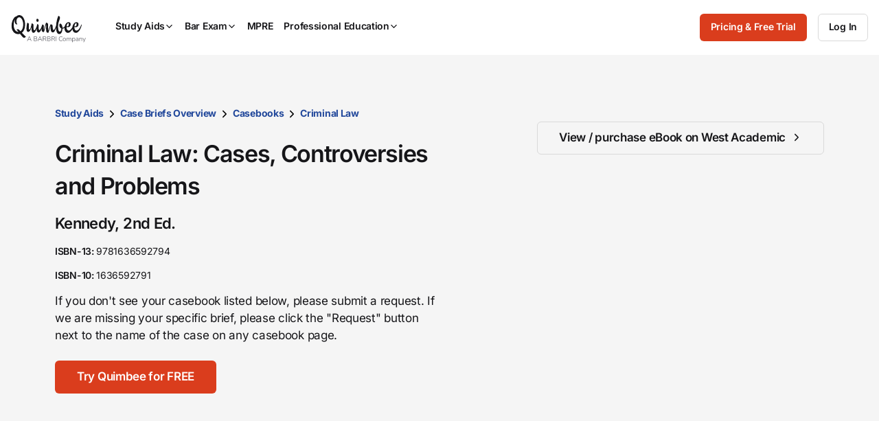

--- FILE ---
content_type: text/html; charset=utf-8
request_url: https://www.quimbee.com/casebooks/criminal-law/criminal-law-cases-controversies-and-problems-by-kennedy
body_size: 25374
content:
<!DOCTYPE html><html lang="en"><head><meta charset="utf-8" />
<script>var _rollbarConfig = {"accessToken":"787e596efaa84effbbcf77e80285eabc","async":false,"captureUncaught":true,"captureUnhandledRejections":true,"autoInstrument":{"network":true,"networkResponseHeaders":true,"networkResponseBody":true,"networkRequestBody":true,"log":true,"dom":false,"navigation":true,"connectivity":true},"hostSafeList":["quimbee"],"checkIgnore":function(isUncaught, args, payload) { return Quimbee.checkIgnoreError(args[1]) },"filterTelemetry":function(e) { return Quimbee.filterTelemetry(e) },"payload":{"environment":"production","client":{"javascript":{"source_map_enabled":true,"code_version":null,"guess_uncaught_frames":true}},"custom":{"code_version_group":"2026-01-23","code_version_release_iteration":null,"code_version_release_version":null,"code_version_release_created_at":null}}};</script>
<script>!function(r){var e={};function o(n){if(e[n])return e[n].exports;var t=e[n]={i:n,l:!1,exports:{}};return r[n].call(t.exports,t,t.exports,o),t.l=!0,t.exports}o.m=r,o.c=e,o.d=function(r,e,n){o.o(r,e)||Object.defineProperty(r,e,{enumerable:!0,get:n})},o.r=function(r){"undefined"!=typeof Symbol&&Symbol.toStringTag&&Object.defineProperty(r,Symbol.toStringTag,{value:"Module"}),Object.defineProperty(r,"__esModule",{value:!0})},o.t=function(r,e){if(1&e&&(r=o(r)),8&e)return r;if(4&e&&"object"==typeof r&&r&&r.__esModule)return r;var n=Object.create(null);if(o.r(n),Object.defineProperty(n,"default",{enumerable:!0,value:r}),2&e&&"string"!=typeof r)for(var t in r)o.d(n,t,function(e){return r[e]}.bind(null,t));return n},o.n=function(r){var e=r&&r.__esModule?function(){return r.default}:function(){return r};return o.d(e,"a",e),e},o.o=function(r,e){return Object.prototype.hasOwnProperty.call(r,e)},o.p="",o(o.s=0)}([function(r,e,o){"use strict";var n=o(1),t=o(5);_rollbarConfig=_rollbarConfig||{},_rollbarConfig.rollbarJsUrl=_rollbarConfig.rollbarJsUrl||"https://cdn.rollbar.com/rollbarjs/refs/tags/v2.26.1/rollbar.min.js",_rollbarConfig.async=void 0===_rollbarConfig.async||_rollbarConfig.async;var a=n.setupShim(window,_rollbarConfig),l=t(_rollbarConfig);window.rollbar=n.Rollbar,a.loadFull(window,document,!_rollbarConfig.async,_rollbarConfig,l)},function(r,e,o){"use strict";var n=o(2),t=o(3);function a(r){return function(){try{return r.apply(this,arguments)}catch(r){try{console.error("[Rollbar]: Internal error",r)}catch(r){}}}}var l=0;function i(r,e){this.options=r,this._rollbarOldOnError=null;var o=l++;this.shimId=function(){return o},"undefined"!=typeof window&&window._rollbarShims&&(window._rollbarShims[o]={handler:e,messages:[]})}var s=o(4),d=function(r,e){return new i(r,e)},c=function(r){return new s(d,r)};function u(r){return a((function(){var e=this,o=Array.prototype.slice.call(arguments,0),n={shim:e,method:r,args:o,ts:new Date};window._rollbarShims[this.shimId()].messages.push(n)}))}i.prototype.loadFull=function(r,e,o,n,t){var l=!1,i=e.createElement("script"),s=e.getElementsByTagName("script")[0],d=s.parentNode;i.crossOrigin="",i.src=n.rollbarJsUrl,o||(i.async=!0),i.onload=i.onreadystatechange=a((function(){if(!(l||this.readyState&&"loaded"!==this.readyState&&"complete"!==this.readyState)){i.onload=i.onreadystatechange=null;try{d.removeChild(i)}catch(r){}l=!0,function(){var e;if(void 0===r._rollbarDidLoad){e=new Error("rollbar.js did not load");for(var o,n,a,l,i=0;o=r._rollbarShims[i++];)for(o=o.messages||[];n=o.shift();)for(a=n.args||[],i=0;i<a.length;++i)if("function"==typeof(l=a[i])){l(e);break}}"function"==typeof t&&t(e)}()}})),d.insertBefore(i,s)},i.prototype.wrap=function(r,e,o){try{var n;if(n="function"==typeof e?e:function(){return e||{}},"function"!=typeof r)return r;if(r._isWrap)return r;if(!r._rollbar_wrapped&&(r._rollbar_wrapped=function(){o&&"function"==typeof o&&o.apply(this,arguments);try{return r.apply(this,arguments)}catch(o){var e=o;throw e&&("string"==typeof e&&(e=new String(e)),e._rollbarContext=n()||{},e._rollbarContext._wrappedSource=r.toString(),window._rollbarWrappedError=e),e}},r._rollbar_wrapped._isWrap=!0,r.hasOwnProperty))for(var t in r)r.hasOwnProperty(t)&&(r._rollbar_wrapped[t]=r[t]);return r._rollbar_wrapped}catch(e){return r}};for(var p="log,debug,info,warn,warning,error,critical,global,configure,handleUncaughtException,handleAnonymousErrors,handleUnhandledRejection,captureEvent,captureDomContentLoaded,captureLoad".split(","),f=0;f<p.length;++f)i.prototype[p[f]]=u(p[f]);r.exports={setupShim:function(r,e){if(r){var o=e.globalAlias||"Rollbar";if("object"==typeof r[o])return r[o];r._rollbarShims={},r._rollbarWrappedError=null;var l=new c(e);return a((function(){e.captureUncaught&&(l._rollbarOldOnError=r.onerror,n.captureUncaughtExceptions(r,l,!0),e.wrapGlobalEventHandlers&&t(r,l,!0)),e.captureUnhandledRejections&&n.captureUnhandledRejections(r,l,!0);var a=e.autoInstrument;return!1!==e.enabled&&(void 0===a||!0===a||function(r){return!("object"!=typeof r||void 0!==r.page&&!r.page)}(a))&&r.addEventListener&&(r.addEventListener("load",l.captureLoad.bind(l)),r.addEventListener("DOMContentLoaded",l.captureDomContentLoaded.bind(l))),r[o]=l,l}))()}},Rollbar:c}},function(r,e,o){"use strict";function n(r,e,o,n){r._rollbarWrappedError&&(n[4]||(n[4]=r._rollbarWrappedError),n[5]||(n[5]=r._rollbarWrappedError._rollbarContext),r._rollbarWrappedError=null);var t=e.handleUncaughtException.apply(e,n);o&&o.apply(r,n),"anonymous"===t&&(e.anonymousErrorsPending+=1)}r.exports={captureUncaughtExceptions:function(r,e,o){if(r){var t;if("function"==typeof e._rollbarOldOnError)t=e._rollbarOldOnError;else if(r.onerror){for(t=r.onerror;t._rollbarOldOnError;)t=t._rollbarOldOnError;e._rollbarOldOnError=t}e.handleAnonymousErrors();var a=function(){var o=Array.prototype.slice.call(arguments,0);n(r,e,t,o)};o&&(a._rollbarOldOnError=t),r.onerror=a}},captureUnhandledRejections:function(r,e,o){if(r){"function"==typeof r._rollbarURH&&r._rollbarURH.belongsToShim&&r.removeEventListener("unhandledrejection",r._rollbarURH);var n=function(r){var o,n,t;try{o=r.reason}catch(r){o=void 0}try{n=r.promise}catch(r){n="[unhandledrejection] error getting `promise` from event"}try{t=r.detail,!o&&t&&(o=t.reason,n=t.promise)}catch(r){}o||(o="[unhandledrejection] error getting `reason` from event"),e&&e.handleUnhandledRejection&&e.handleUnhandledRejection(o,n)};n.belongsToShim=o,r._rollbarURH=n,r.addEventListener("unhandledrejection",n)}}}},function(r,e,o){"use strict";function n(r,e,o){if(e.hasOwnProperty&&e.hasOwnProperty("addEventListener")){for(var n=e.addEventListener;n._rollbarOldAdd&&n.belongsToShim;)n=n._rollbarOldAdd;var t=function(e,o,t){n.call(this,e,r.wrap(o),t)};t._rollbarOldAdd=n,t.belongsToShim=o,e.addEventListener=t;for(var a=e.removeEventListener;a._rollbarOldRemove&&a.belongsToShim;)a=a._rollbarOldRemove;var l=function(r,e,o){a.call(this,r,e&&e._rollbar_wrapped||e,o)};l._rollbarOldRemove=a,l.belongsToShim=o,e.removeEventListener=l}}r.exports=function(r,e,o){if(r){var t,a,l="EventTarget,Window,Node,ApplicationCache,AudioTrackList,ChannelMergerNode,CryptoOperation,EventSource,FileReader,HTMLUnknownElement,IDBDatabase,IDBRequest,IDBTransaction,KeyOperation,MediaController,MessagePort,ModalWindow,Notification,SVGElementInstance,Screen,TextTrack,TextTrackCue,TextTrackList,WebSocket,WebSocketWorker,Worker,XMLHttpRequest,XMLHttpRequestEventTarget,XMLHttpRequestUpload".split(",");for(t=0;t<l.length;++t)r[a=l[t]]&&r[a].prototype&&n(e,r[a].prototype,o)}}},function(r,e,o){"use strict";function n(r,e){this.impl=r(e,this),this.options=e,function(r){for(var e=function(r){return function(){var e=Array.prototype.slice.call(arguments,0);if(this.impl[r])return this.impl[r].apply(this.impl,e)}},o="log,debug,info,warn,warning,error,critical,global,configure,handleUncaughtException,handleAnonymousErrors,handleUnhandledRejection,_createItem,wrap,loadFull,shimId,captureEvent,captureDomContentLoaded,captureLoad".split(","),n=0;n<o.length;n++)r[o[n]]=e(o[n])}(n.prototype)}n.prototype._swapAndProcessMessages=function(r,e){var o,n,t;for(this.impl=r(this.options);o=e.shift();)n=o.method,t=o.args,this[n]&&"function"==typeof this[n]&&("captureDomContentLoaded"===n||"captureLoad"===n?this[n].apply(this,[t[0],o.ts]):this[n].apply(this,t));return this},r.exports=n},function(r,e,o){"use strict";r.exports=function(r){return function(e){if(!e&&!window._rollbarInitialized){for(var o,n,t=(r=r||{}).globalAlias||"Rollbar",a=window.rollbar,l=function(r){return new a(r)},i=0;o=window._rollbarShims[i++];)n||(n=o.handler),o.handler._swapAndProcessMessages(l,o.messages);window[t]=n,window._rollbarInitialized=!0}}}}]);</script><meta content="IE=edge,chrome=1" http-equiv="X-UA-Compatible" /><meta content="width=device-width, initial-scale=1" name="viewport" /><meta content="©2007-2026 All Rights Reserved. Quimbee® is a registered trademark of Sellers International, LLC." name="copyright" /><meta content="Society: Law: Education: Student Resources: Course Outlines: Case Briefs" name="classification" /><meta content="yes" name="apple-mobile-web-app-capable" /><meta content="yes" name="mobile-web-app-capable" /><meta content="app-id=1001711683" name="apple-itunes-app" /><link rel="preload" href="https://quimbee-production-assets.s3.us-east-1.amazonaws.com/assets/inter-v19-regular-2d0c3d3d.woff2" as="font" type="font/woff2" crossorigin="anonymous"><link rel="preload" href="https://quimbee-production-assets.s3.us-east-1.amazonaws.com/assets/inter-v19-500-a8d5d31a.woff2" as="font" type="font/woff2" crossorigin="anonymous"><link rel="preload" href="https://quimbee-production-assets.s3.us-east-1.amazonaws.com/assets/inter-v19-600-b5c99424.woff2" as="font" type="font/woff2" crossorigin="anonymous"><link rel="preload" href="https://quimbee-production-assets.s3.us-east-1.amazonaws.com/assets/inter-v19-700-e571a231.woff2" as="font" type="font/woff2" crossorigin="anonymous"><link rel="preload" href="https://js.stripe.com/v3/" as="script"><script src="https://quimbee-production-assets.s3.us-east-1.amazonaws.com/assets/application-1e3756a0.js" type="module"></script><link href="https://quimbee-production-assets.s3.us-east-1.amazonaws.com/favicon.ico" rel="shortcut icon" /><link href="https://quimbee-production-assets.s3.us-east-1.amazonaws.com/assets/logos/apple-touch-icon-precomposed-41ebbaac.png" rel="logos/apple-touch-icon-precomposed" /><title>Criminal Law Online Case Briefs Keyed to Criminal Law: Cases, Controversies and Problems - Kennedy, 2nd Ed. [ISBN 9781636592794] | Quimbee</title>
<meta name="description" content="Explore summarized Criminal Law case briefs from Criminal Law: Cases, Controversies and Problems - Kennedy, 2nd Ed. online today. Looking for more casebooks? Search through dozens of casebooks with Quimbee.">
<link rel="canonical" href="http://www.quimbee.com/casebooks/criminal-law/criminal-law-cases-controversies-and-problems-by-kennedy">
<meta property="og:url" content="http://www.quimbee.com/casebooks/criminal-law/criminal-law-cases-controversies-and-problems-by-kennedy">
<meta property="og:title" content="Criminal Law Online Case Briefs Keyed to Criminal Law: Cases, Controversies and Problems - Kennedy, 2nd Ed. [ISBN 9781636592794]">
<meta property="og:description" content="Explore summarized Criminal Law case briefs from Criminal Law: Cases, Controversies and Problems - Kennedy, 2nd Ed. online today. Looking for more casebooks? Search through dozens of casebooks with Quimbee.">
<meta property="og:site_name" content="Quimbee">
<meta property="og:image" content="https://quimbee-production-assets.s3.us-east-1.amazonaws.com/assets/ograph/logo4fb-6c9fcc96.png">
<meta property="og:image:width" content="1200">
<meta property="og:image:height" content="1200">
<meta property="og:image" content="https://quimbee-production-assets.s3.us-east-1.amazonaws.com/assets/ograph/logo4li-de949314.png">
<meta property="og:image:width" content="150">
<meta property="og:image:height" content="150">
<meta name="twitter:card" content="summary">
<meta name="twitter:site" content="@quimbeedotcom">
<meta name="twitter:creator" content="@quimbeedotcom">
<meta name="twitter:image" content="https://quimbee-production-assets.s3.us-east-1.amazonaws.com/assets/ograph/logo4tw-098415f3.png"><meta name="csrf-param" content="authenticity_token" />
<meta name="csrf-token" content="LPyQI2cRu9wwSMcNcOPqGaDTeLmttQxc0nos6ylK-XkxC_x1ScK8XGoXK68qoXzFuFEK1OMXm3QEm3XHKKKD7g" /><link rel="stylesheet" href="https://quimbee-production-assets.s3.us-east-1.amazonaws.com/assets/1_vendors-7b801197.css" media="all" /><link rel="stylesheet" href="https://quimbee-production-assets.s3.us-east-1.amazonaws.com/assets/2_elements-62bf02bf.css" media="all" /><link rel="stylesheet" href="https://quimbee-production-assets.s3.us-east-1.amazonaws.com/assets/3_layouts-a2f7f231.css" media="all" /><link rel="stylesheet" href="https://quimbee-production-assets.s3.us-east-1.amazonaws.com/assets/4_components-eadc2d85.css" media="all" /><link rel="stylesheet" href="https://quimbee-production-assets.s3.us-east-1.amazonaws.com/assets/5_pages-5d23e434.css" media="all" /><link rel="stylesheet" href="https://quimbee-production-assets.s3.us-east-1.amazonaws.com/assets/6_utilities-5dfd0994.css" media="all" /><link rel="stylesheet" href="https://quimbee-production-assets.s3.us-east-1.amazonaws.com/assets/7_themes-6aee0a26.css" media="all" /><link rel="stylesheet" href="https://quimbee-production-assets.s3.us-east-1.amazonaws.com/assets/pages/casebooks/show-bf7570c2.css" media="all" /><script data-controller="quimbee-data" type="application/json">{
  "wistiaScriptURL": "//fast.wistia.net/assets/external/E-v1.js",
  "disableJSGlobalDeprecationWarnings": false,
  "algoliaJSVersion": "3.25.1"
}</script><script>window.Quimbee = window.Quimbee || {};
window.Quimbee.data = window.Quimbee.data || {};</script><script>window.Quimbee.getCookieValue = function(name) {
  const value = document.cookie.match('(^|;)\\s*' + name + '\\s*=\\s*([^;]+)')?.pop()
  return value ? decodeURIComponent(value) : undefined
}

window.Quimbee.setCookieValue = function(name, value, options = {}) {
  const defaults = { path: '/' }
  const opts = Object.assign({}, defaults, options)
  const attrs = Object.entries(opts).map(pair => '; ' + pair.join('=')).join('')
  // Server-set cookies are URI encoded so we do the same here for full compatibility.
  document.cookie = name + '=' + encodeURIComponent(value) + attrs
}

// https://stackoverflow.com/a/2138471/1202488
window.Quimbee.deleteCookie = function(name) {
  document.cookie = name+'=; Max-Age=-99999999;path=/;'
}</script><script>// Determines if the browser is supported according to browserslist-regexp.js, which is written
// by bin/update_browserslist.sh.
window.Quimbee._browserslistRegexp = /Edge?\/(14[2-9]|1[5-9]\d|[2-9]\d{2}|\d{4,})\.\d+(\.\d+|)|Firefox\/(1{2}[89]|1[2-9]\d|[2-9]\d{2}|\d{4,})\.\d+(\.\d+|)|Chrom(ium|e)\/(1{2}[2-9]|1[2-9]\d|[2-9]\d{2}|\d{4,})\.\d+(\.\d+|)|(Maci|X1{2}).+ Version\/(16\.([6-9]|\d{2,})|(1[7-9]|[2-9]\d|\d{3,})\.\d+)([,.]\d+|)( \(\w+\)|)( Mobile\/\w+|) Safari\/|Chrome.+OPR\/(12[4-9]|1[3-9]\d|[2-9]\d{2}|\d{4,})\.\d+\.\d+|(CPU[ +]OS|iPhone[ +]OS|CPU[ +]iPhone|CPU IPhone OS|CPU iPad OS)[ +]+(15[._]([6-9]|\d{2,})|(1[6-9]|[2-9]\d|\d{3,})[._]\d+)([._]\d+|)|Android.+Firefox\/(14[6-9]|1[5-9]\d|[2-9]\d{2}|\d{4,})\.\d+(\.\d+|)|Android.+Chrom(ium|e)\/(14[3-9]|1[5-9]\d|[2-9]\d{2}|\d{4,})\.\d+(\.\d+|)|SamsungBrowser\/(29|[3-9]\d|\d{3,})\.\d+/;
window.Quimbee.isBrowserSupported = function() {
  if (typeof(Quimbee._browserslistRegexp) === "object") {
    return Quimbee._browserslistRegexp.test(navigator.userAgent);
  } else {
    return true;
  }
};

// Defines if the server considers this to be a bot request or not.
window.Quimbee.isBot = function() {
  return "true" === "true"
};

// Defines error handler to be used by Rollbar's and NewRelic's snippets to ignore
// JS errors we don't want to be reported. If it returns true, the error will be ignored.
window.Quimbee.checkIgnoreError = function(error) {
  const isNewPages = 'false' === "true"
  const isZarazFailedToFetch = error && error.message.match(/Failed to fetch/) && error.stack.match(/cdn-cgi\/zaraz\/s.js/)
  const isBlockedByContentBlocker = error && error.message.match(/blocked by content blocker/)
  const isIgnoredFromEnvVar = error && true && !!error.message.match(/The\ operation\ was\ aborted\.|Load\ failed|Unexpected\ private\ name/)
  const isRailsUjsAlreadyLoaded = error && error.message.match(/rails-ujs has already been loaded/)

  return isNewPages || isZarazFailedToFetch || isBlockedByContentBlocker || isIgnoredFromEnvVar || isRailsUjsAlreadyLoaded || Quimbee.isBot() || !Quimbee.isBrowserSupported();
};

// map a URL pattern to some details about requests to it
let requestDetailsMap = {}
let shouldFilterSpammyNetworkRequestsFromTelemetry = true
// filterTelemetry is called twice to filter out events. First, when the event happens (eg. when a network request is fired).
// Second, when there is an error and the telemetry data is about to be uploaded to Rollbar.
window.Quimbee.filterTelemetry = function(e) {
  if(!shouldFilterSpammyNetworkRequestsFromTelemetry) { return false }

  if(e.type === "network" && e.body.subtype === "xhr" || e.body.subtype === "fetch") {
    // Requests to these endpoints are very frequent and create a lot of noise in the Rollbar telemetry.
    // wistia.com, litix.io, and akamaihd.net requests are triggered when watching wistia videos
    const urlsPatternsToIgnore = [
      /litix\.io/,
      /wistia\.com/,
      /wistia.*akamaihd\.net/,
      /embed.*\.wistia\.com/,
      /unpkg.com\/ionicons/,
      /cdn.jsdelivr.net\/npm\/ionicons/,
      /mini-profiler/
    ]

    let matchedPattern = urlsPatternsToIgnore.find(pattern => e.body.url.match(pattern))

    if(matchedPattern) {
      const details = requestDetailsMap[matchedPattern] || {}
      requestDetailsMap[matchedPattern] = details
      details.runningCount ||= 0
      details.lastLoggedAt ||= 0

      details.runningCount += 1

      e._quimbee ||= {}
      if(details.runningCount <= 2 || e._quimbee.passThru) {
        // log the first 2 requests.
        // set the passThru variable because we might receive this event in this function again
        // when Rollbar runs `filterTelemetry` before sending an error.
        e._quimbee.passThru = true
        return false
      } else {
        // filter these requests from now on
        return true
      }
    }
  }

  // let everything else through
  return false
}

// Sets if there's a logged in user to be checked inside JS code
window.Quimbee.isSignedInUser = false</script><script>// This function gets called after the Onetrust banner script finishes
function OptanonWrapper() {
  OneTrust.OnConsentChanged(function() {
    // Map custom OneTrust event to generic DOM event
    // OnetrustActiveGroups is something like ",C0001,C0002"
    document.dispatchEvent(
      new CustomEvent("onetrustConsentChanged", { detail: { consentGroups: OnetrustActiveGroups } } )
    )
  })
}</script><div data-action="onetrustConsentChanged@document-&gt;onetrust#onConsentChanged" data-controller="onetrust" data-onetrust-consent-group-map-value="{&quot;C0001&quot;:&quot;C0001_necessary&quot;,&quot;C0002&quot;:&quot;C0002_performance&quot;,&quot;C0003&quot;:&quot;C0003_functional&quot;,&quot;C0004&quot;:&quot;C0004_targeting&quot;,&quot;C0005&quot;:&quot;C0005_social_media&quot;}"></div><script>if (typeof(newrelic) !== "undefined") {
  newrelic.setErrorHandler(Quimbee.checkIgnoreError);
}</script><script>(function(){var t=document.createElement("script");t.type="text/javascript",t.defer=!0,t.src='https://cdn.firstpromoter.com/fprom.js',t.onload=t.onreadystatechange=function(){var t=this.readyState;if(!t||"complete"==t||"loaded"==t)try{$FPROM.init('otoa89kf','.quimbee.com')}catch(t){}};var e=document.getElementsByTagName("script")[0];e.parentNode.insertBefore(t,e)})();</script><script>(function(w, d, s, l, i) {
  w[l] = w[l] || [];
  w[l].push({
    'gtm.start': new Date().getTime(), event: 'gtm.js'
  });
  var f = d.getElementsByTagName(s)[0],
  j = d.createElement(s), dl = l != 'dataLayer' ? '&l=' + l: '';
  j.async = true;
  j.src = 'https://www.googletagmanager.com/gtm.js?id=' + i + dl + '&gtm_auth=FzcT8ShVqJ77csNF6jYiWw&gtm_preview=env-1&gtm_cookies_win=x';
  f.parentNode.insertBefore(j,f);
})(window, document, 'script', 'dataLayer', 'GTM-M7NZL9KZ');</script><script data-controller="quimbee-data" type="application/json">{"userPreferences":null}</script></head><body class="bb_logos theme_light" data-action="storage@window-&gt;warn-on-session-change#onLocalStorageChange user-preferences.dark_mode.updated@window-&gt;darkmode#change" data-controller="warn-on-session-change darkmode mobile-menu dynamic-content" data-warn-on-session-change-session-id-value="56743bf0616896bd7c79edccc9b765880f3b5bba"><div class="hidden" data-controller="cookie-delete" data-cookie-delete-regex-name-value="^checkout_"></div><noscript><iframe height="0" src="https://www.googletagmanager.com/ns.html?id=GTM-M7NZL9KZ&gtm_auth=FzcT8ShVqJ77csNF6jYiWw&gtm_preview=env-1&gtm_cookies_win=x" style="display:none;visibility:hidden" width="0"></iframe></noscript><script>var script = document.createElement('script');
script.async = true; script.type = 'text/javascript';
var target = 'https://www.clickcease.com/monitor/stat.js';
script.src = target;
var elem = document.head;
elem.appendChild(script);</script><noscript><a href="https://www.clickcease.com" rel="nofollow"><img alt="ClickCease" src="https://monitor.clickcease.com/stats/stats.aspx" /></a></noscript><div class="container u-p-none visible-print-block"><div class="logo-print"><img alt="Quimbee logo" src="https://quimbee-production-assets.s3.us-east-1.amazonaws.com/assets/logos/logo-black-c9bc486e.svg" loading="lazy" /></div><div class="dmca-badge-print u-align-right"><a class="dmca-badge" href="//www.dmca.com/Protection/Status.aspx?ID=1a996908-4aef-4bdf-a88b-327da7ac4bce" title="DMCA.com Protection Status"><img alt="DMCA.com Protection Status" loading="lazy" src="https://images.dmca.com/Badges/dmca_protected_sml_120m.png?ID=1a996908-4aef-4bdf-a88b-327da7ac4bce" /></a><script defer="" src="https://images.dmca.com/Badges/DMCABadgeHelper.min.js"></script></div></div><header class="c-main-nav" data-mobile-menu-target="mobileNav" id="page-top"><div class="c-main-nav_content"><div class="c-main-nav_logo"><a aria-label="Quimbee logo" class="c-nav-logo" href="/"><div class="c-nav-logo_black"><div class="m-hide"><img alt="Go to Quimbee homepage" class="c-nav-logo_svg" fetchpriority="high" decoding="async" loading="lazy" src="https://quimbee-production-assets.s3.us-east-1.amazonaws.com/assets/logos/quimbee/quimbee-logo-bb-bf54aae1.svg" /></div><div class="m-show m-mr-2u"><img alt="Go to Quimbee homepage" class="c-nav-logo_svg" fetchpriority="high" decoding="async" loading="lazy" src="https://quimbee-production-assets.s3.us-east-1.amazonaws.com/assets/logos/quimbee/quimbee-icon-inline-bc394962.svg" /></div></div><div class="c-nav-logo_white"><div class="m-hide"><img alt="Go to Quimbee homepage" class="c-nav-logo_svg" fetchpriority="high" decoding="async" loading="lazy" src="https://quimbee-production-assets.s3.us-east-1.amazonaws.com/assets/logos/quimbee/quimbee-logo-light-bb-6709c048.svg" /></div><div class="m-show m-mr-2u"><img alt="Go to Quimbee homepage" class="c-nav-logo_svg" fetchpriority="high" decoding="async" loading="lazy" src="https://quimbee-production-assets.s3.us-east-1.amazonaws.com/assets/logos/quimbee/quimbee-icon-inline-light-cd146a00.svg" /></div></div></a></div><nav aria-label="Main menu" class="c-main-nav_product-menu" role="menubar"><div class="c-topnav-menu" data-action="topnav.globalCloseMenu@document-&gt;topnav-menu#globalCloseMenu click@document-&gt;topnav-menu#closeOnClickOutside pointerleave-&gt;topnav-menu#delayedCloseMenu" data-controller="topnav-menu" id="menu-study-aids-wrapper" role="menu"><a aria-controls="menu-study-aids" aria-expanded="false" aria-haspopup="true" aria-label="Study Aids" class="c-topnav-menu_button" data-action="
click-&gt;topnav-menu#toggleMenu
pointerenter-&gt;topnav-menu#openMenuOnDesktop
keydown.enter-&gt;topnav-menu#toggleMenu
" data-topnav-menu-target="menuButton" role="menuitem" tabindex="0"> Study Aids<div class="c-topnav-menu_icon-container"><ion-icon class="c-topnav-menu_indicator  quimbee-icon" name="chevron-down" aria-hidden="true"></ion-icon></div></a><div class="c-topnav-menu_menu" data-topnav-menu-target="menu" id="menu-study-aids"><div class="c-topnav-menu-item" data-topnav-menu-target="menuItem"><div class="m-hide"><a aria-label="Product overview" class="c-topnav-menu-item_button" href="/study-aids"><ion-icon class=" quimbee-icon" src="https://quimbee-production-assets.s3.us-east-1.amazonaws.com/assets/icons/svg_icons/qb-document-search-0c27ede1.svg" name="qb-document-search" aria-hidden="true"></ion-icon><div class="c-topnav-menu-item_button-text">Product overview</div></a></div><div class="u-hide m-show"><a aria-label="Product overview" class="c-topnav-menu-item_button" href="/study-aids"><ion-icon class=" quimbee-icon" src="https://quimbee-production-assets.s3.us-east-1.amazonaws.com/assets/icons/svg_icons/qb-document-search-0c27ede1.svg" name="qb-document-search" aria-hidden="true"></ion-icon><div class="c-topnav-menu-item_button-text">Product overview</div></a></div></div><div class="c-topnav-menu-item" data-topnav-menu-target="menuItem"><div class="m-hide"><a aria-label="Pricing and free trial" class="c-topnav-menu-item_button" href="/pricing/study-aids"><ion-icon class=" quimbee-icon" src="https://quimbee-production-assets.s3.us-east-1.amazonaws.com/assets/icons/svg_icons/qb-circle-price-11c1e7d2.svg" name="qb-circle-price" aria-hidden="true"></ion-icon><div class="c-topnav-menu-item_button-text">Pricing and free trial</div></a></div><div class="u-hide m-show"><a aria-label="Pricing and free trial" class="c-topnav-menu-item_button" href="/pricing/study-aids"><ion-icon class=" quimbee-icon" src="https://quimbee-production-assets.s3.us-east-1.amazonaws.com/assets/icons/svg_icons/qb-circle-price-11c1e7d2.svg" name="qb-circle-price" aria-hidden="true"></ion-icon><div class="c-topnav-menu-item_button-text">Pricing and free trial</div></a></div></div><div class="c-topnav-menu-item" data-topnav-menu-target="menuItem"><div class="m-hide"><a aria-label="Testimonials" class="c-topnav-menu-item_button" href="/about/testimonials"><ion-icon class=" quimbee-icon" src="https://quimbee-production-assets.s3.us-east-1.amazonaws.com/assets/icons/svg_icons/qb-quotes-2b986532.svg" name="qb-quotes" aria-hidden="true"></ion-icon><div class="c-topnav-menu-item_button-text">Testimonials</div></a></div><div class="u-hide m-show"><a aria-label="Testimonials" class="c-topnav-menu-item_button" href="/about/testimonials"><ion-icon class=" quimbee-icon" src="https://quimbee-production-assets.s3.us-east-1.amazonaws.com/assets/icons/svg_icons/qb-quotes-2b986532.svg" name="qb-quotes" aria-hidden="true"></ion-icon><div class="c-topnav-menu-item_button-text">Testimonials</div></a></div></div><div class="c-topnav-menu-item -custom-content" data-topnav-menu-target="menuItem"><h5 class="c-mega-menu_subsection-heading">Content Library</h5></div><div class="c-topnav-menu-item -custom-content" data-topnav-menu-target="menuItem"><div class="m-hide"><div aria-expanded="false" aria-haspopup="true" aria-label="Custom menu" data-action="
touchstart-&gt;topnav-menu#toggleSubmenu
keydown.enter-&gt;topnav-menu#toggleSubmenu
click-&gt;topnav-menu#toggleSubmenu
pointerenter-&gt;topnav-menu#openSubmenuOnDesktop
pointerleave-&gt;topnav-menu#delayedCloseSubmenu" role="menuitem"><a class="c-topnav-menu-item_button" href="#"><ion-icon class=" quimbee-icon" name="ribbon-outline" aria-hidden="true"></ion-icon><div class="c-topnav-menu-item_button-text"><img alt="BARBRI 1L Exam Success menu item" class="-fill-black" src="https://quimbee-production.s3.amazonaws.com/uploads/course_engine/course/logo/1/quimbee-barbri-1l-exam-success-logo-bb.svg" loading="lazy" /></div><ion-icon class=" quimbee-icon" name="chevron-forward-outline" aria-hidden="true"></ion-icon></a></div></div><div class="m-show"><a class="c-topnav-menu-item_button" href="/barbri-1l-exam-success"><ion-icon class=" quimbee-icon" name="ribbon-outline" aria-hidden="true"></ion-icon><div class="c-topnav-menu-item_button-text"><img alt="BARBRI 1L Exam Success menu item" class="-fill-black" src="https://quimbee-production.s3.amazonaws.com/uploads/course_engine/course/logo/1/quimbee-barbri-1l-exam-success-logo-bb.svg" loading="lazy" /></div></a></div><div class="c-topnav-menu-item_submenu" data-action="mouseleave-&gt;topnav-menu#delayedCloseSubmenu" data-topnav-menu-target="submenu" id="menu-study-aids_submenu-custom"><div class="c-topnav-menu-item_submenu-itemlist"><div class="c-topnav-menu-item_submenu-section"><a class="c-topnav-submenu-item" href="/barbri-1l-exam-success"><ion-icon class=" quimbee-icon" src="https://quimbee-production-assets.s3.us-east-1.amazonaws.com/assets/icons/svg_icons/qb-document-search-0c27ede1.svg" name="qb-document-search" aria-hidden="true"></ion-icon>Product overview</a><a class="c-topnav-submenu-item" href="/barbri-1l-exam-success"><ion-icon class=" quimbee-icon" src="https://quimbee-production-assets.s3.us-east-1.amazonaws.com/assets/icons/svg_icons/qb-circle-price-11c1e7d2.svg" name="qb-circle-price" aria-hidden="true"></ion-icon>Get started for free</a></div><div class="c-topnav-menu-item_submenu-section"><h5>1L Exam Success subjects</h5><a class="c-topnav-submenu-item" href="/lms/courses/barbri-1l-exam-success/civil-procedure">Civil Procedure</a><a class="c-topnav-submenu-item" href="/lms/courses/barbri-1l-exam-success/constitutional-law">Constitutional Law</a><a class="c-topnav-submenu-item" href="/lms/courses/barbri-1l-exam-success/contracts">Contracts</a><a class="c-topnav-submenu-item" href="/lms/courses/barbri-1l-exam-success/criminal-law">Criminal Law</a><a class="c-topnav-submenu-item" href="/lms/courses/barbri-1l-exam-success/property">Property</a><a class="c-topnav-submenu-item" href="/lms/courses/barbri-1l-exam-success/torts">Torts</a><a class="c-topnav-submenu-item" href="/lms/courses/barbri-1l-exam-success/exam-strategies">Exam Strategies</a><a class="c-topnav-submenu-item" href="/lms/courses/barbri-1l-exam-success/next-gen-practice">NextGen Practice</a></div></div></div></div><div class="c-topnav-menu-item" data-topnav-menu-target="menuItem"><div class="m-hide"><a data-action="
          touchstart-&gt;topnav-menu#toggleSubmenu
          keydown.enter-&gt;topnav-menu#toggleSubmenu
          click-&gt;topnav-menu#toggleSubmenu
          pointerenter-&gt;topnav-menu#openSubmenuOnDesktop
          pointerleave-&gt;topnav-menu#delayedCloseSubmenu
        " role="menuitem" aria-controls="menu-study-aids_submenu-casebooks" aria-haspopup="true" aria-label="Casebooks" aria-expanded="false" class="c-topnav-menu-item_button" href="#"><ion-icon class=" quimbee-icon" name="library-outline" aria-hidden="true"></ion-icon><div class="c-topnav-menu-item_button-text">Casebooks</div><ion-icon class=" quimbee-icon" name="chevron-forward-outline" aria-hidden="true"></ion-icon></a><div class="c-topnav-menu-item_submenu" data-action="mouseleave-&gt;topnav-menu#delayedCloseSubmenu" data-topnav-menu-target="submenu" id="menu-study-aids_submenu-casebooks"><div class="c-topnav-menu-item_submenu-heading">Casebook subjects</div><div class="c-topnav-menu-item_submenu-itemlist"><a class="c-topnav-submenu-item" href="/casebooks/accounting">Accounting</a><a class="c-topnav-submenu-item" href="/casebooks/administrative-law">Administrative Law</a><a class="c-topnav-submenu-item" href="/casebooks/admiralty">Admiralty</a><a class="c-topnav-submenu-item" href="/casebooks/advanced-business-associations">Advanced Business Associations</a><a class="c-topnav-submenu-item" href="/casebooks/advanced-civil-procedure">Advanced Civil Procedure</a><a class="c-topnav-submenu-item" href="/casebooks/advanced-criminal-law">Advanced Criminal Law</a><a class="c-topnav-submenu-item" href="/casebooks/advanced-criminal-procedure">Advanced Criminal Procedure</a><a class="c-topnav-submenu-item" href="/casebooks/advanced-evidence">Advanced Evidence</a><a class="c-topnav-submenu-item" href="/casebooks/advanced-tort-law">Advanced Tort Law</a><a class="c-topnav-submenu-item" href="/casebooks/alternative-dispute-resolution">Alternative Dispute Resolution</a><a class="c-topnav-submenu-item" href="/casebooks/animal-law">Animal Law</a><a class="c-topnav-submenu-item" href="/casebooks/antitrust">Antitrust</a><a class="c-topnav-submenu-item" href="/casebooks/appellate-advocacy">Appellate Advocacy</a><a class="c-topnav-submenu-item" href="/casebooks/archaeology">Archaeology</a><a class="c-topnav-submenu-item" href="/casebooks/art-law">Art Law</a><a class="c-topnav-submenu-item" href="/casebooks/aviation-law">Aviation Law</a><a class="c-topnav-submenu-item" href="/casebooks/banking-law">Banking Law</a><a class="c-topnav-submenu-item" href="/casebooks/bankruptcy">Bankruptcy</a><a class="c-topnav-submenu-item" href="/casebooks/bioethics">Bioethics</a><a class="c-topnav-submenu-item" href="/casebooks/business-associations">Business Associations</a><a class="c-topnav-submenu-item" href="/casebooks/business-organizations">Business Organizations</a><a class="c-topnav-submenu-item" href="/casebooks/california-civil-procedure">California Civil Procedure</a><a class="c-topnav-submenu-item" href="/casebooks/california-community-property">California Community Property</a><a class="c-topnav-submenu-item" href="/casebooks/career-success">Career Success</a><a class="c-topnav-submenu-item" href="/casebooks/children-and-juveniles">Children and Juveniles</a><a class="c-topnav-submenu-item" href="/casebooks/civil-procedure">Civil Procedure</a><a class="c-topnav-submenu-item" href="/casebooks/civil-rights">Civil Rights</a><a class="c-topnav-submenu-item" href="/casebooks/commercial-law">Commercial Law</a><a class="c-topnav-submenu-item" href="/casebooks/communication-law">Communication Law</a><a class="c-topnav-submenu-item" href="/casebooks/comparative-constitutional-law">Comparative Constitutional Law</a><a class="c-topnav-submenu-item" href="/casebooks/comparative-law">Comparative Law</a><a class="c-topnav-submenu-item" href="/casebooks/conflict-of-laws">Conflict of Laws</a><a class="c-topnav-submenu-item" href="/casebooks/constitutional-law">Constitutional Law</a><a class="c-topnav-submenu-item" href="/casebooks/consumer-law">Consumer Law</a><a class="c-topnav-submenu-item" href="/casebooks/contracts">Contracts</a><a class="c-topnav-submenu-item" href="/casebooks/copyright-law">Copyright Law</a><a class="c-topnav-submenu-item" href="/casebooks/corporate-and-partnership-tax">Corporate and Partnership Tax</a><a class="c-topnav-submenu-item" href="/casebooks/corporate-compliance-finance-and-governance">Corporate Compliance, Finance, and Governance</a><a class="c-topnav-submenu-item" href="/casebooks/corrections-and-sentencing">Corrections and Sentencing</a><a class="c-topnav-submenu-item" href="/casebooks/counterterrorism">Counterterrorism</a><a class="c-topnav-submenu-item" href="/casebooks/criminal-law">Criminal Law</a><a class="c-topnav-submenu-item" href="/casebooks/criminal-procedure">Criminal Procedure</a><a class="c-topnav-submenu-item" href="/casebooks/culture-and-law">Culture and Law</a><a class="c-topnav-submenu-item" href="/casebooks/cyberspace">Cyberspace</a><a class="c-topnav-submenu-item" href="/casebooks/debtors-and-creditors">Debtors and Creditors</a><a class="c-topnav-submenu-item" href="/casebooks/disability-law">Disability Law</a><a class="c-topnav-submenu-item" href="/casebooks/domestic-violence-law">Domestic Violence Law</a><a class="c-topnav-submenu-item" href="/casebooks/economics-and-law">Economics and Law</a><a class="c-topnav-submenu-item" href="/casebooks/education-law">Education Law</a><a class="c-topnav-submenu-item" href="/casebooks/elder-law">Elder Law</a><a class="c-topnav-submenu-item" href="/casebooks/election-law">Election Law</a><a class="c-topnav-submenu-item" href="/casebooks/employment-law">Employment Law</a><a class="c-topnav-submenu-item" href="/casebooks/energy-law">Energy Law</a><a class="c-topnav-submenu-item" href="/casebooks/entertainment-law">Entertainment Law</a><a class="c-topnav-submenu-item" href="/casebooks/environmental-law">Environmental Law</a><a class="c-topnav-submenu-item" href="/casebooks/estate-trust-and-gift-taxation">Estate, Trust, and Gift Taxation</a><a class="c-topnav-submenu-item" href="/casebooks/european-union-law">European Union Law</a><a class="c-topnav-submenu-item" href="/casebooks/evidence">Evidence</a><a class="c-topnav-submenu-item" href="/casebooks/family-law">Family Law</a><a class="c-topnav-submenu-item" href="/casebooks/federal-courts">Federal Courts</a><a class="c-topnav-submenu-item" href="/casebooks/federal-income-tax">Federal Income Tax</a><a class="c-topnav-submenu-item" href="/casebooks/firearms-law">Firearms Law</a><a class="c-topnav-submenu-item" href="/casebooks/first-amendment">First Amendment</a><a class="c-topnav-submenu-item" href="/casebooks/florida-civil-procedure">Florida Civil Procedure</a><a class="c-topnav-submenu-item" href="/casebooks/food-and-drug-law">Food and Drug Law</a><a class="c-topnav-submenu-item" href="/casebooks/gaming-law">Gaming Law</a><a class="c-topnav-submenu-item" href="/casebooks/gender-and-sexuality">Gender and Sexuality</a><a class="c-topnav-submenu-item" href="/casebooks/government-contracts">Government Contracts</a><a class="c-topnav-submenu-item" href="/casebooks/healthcare-law">Healthcare Law</a><a class="c-topnav-submenu-item" href="/casebooks/housing-law">Housing Law</a><a class="c-topnav-submenu-item" href="/casebooks/humanitarian-law">Humanitarian Law</a><a class="c-topnav-submenu-item" href="/casebooks/human-rights">Human Rights</a><a class="c-topnav-submenu-item" href="/casebooks/immigration-law">Immigration Law</a><a class="c-topnav-submenu-item" href="/casebooks/indian-law">Indian Law</a><a class="c-topnav-submenu-item" href="/casebooks/insurance-law">Insurance Law</a><a class="c-topnav-submenu-item" href="/casebooks/intellectual-property">Intellectual Property</a><a class="c-topnav-submenu-item" href="/casebooks/international-business-transactions">International Business Transactions</a><a class="c-topnav-submenu-item" href="/casebooks/international-criminal-law">International Criminal Law</a><a class="c-topnav-submenu-item" href="/casebooks/international-law">International Law</a><a class="c-topnav-submenu-item" href="/casebooks/international-taxation">International Taxation</a><a class="c-topnav-submenu-item" href="/casebooks/introduction-to-u-s-law">Introduction To U.S. Law</a><a class="c-topnav-submenu-item" href="/casebooks/jurisprudence">Jurisprudence</a><a class="c-topnav-submenu-item" href="/casebooks/labor-law">Labor Law</a><a class="c-topnav-submenu-item" href="/casebooks/land-use">Land Use</a><a class="c-topnav-submenu-item" href="/casebooks/legal-ethics">Legal Ethics</a><a class="c-topnav-submenu-item" href="/casebooks/legal-history">Legal History</a><a class="c-topnav-submenu-item" href="/casebooks/legal-method">Legal Method</a><a class="c-topnav-submenu-item" href="/casebooks/legal-process">Legal Process</a><a class="c-topnav-submenu-item" href="/casebooks/legislation-and-regulation">Legislation and Regulation</a><a class="c-topnav-submenu-item" href="/casebooks/litigation">Litigation</a><a class="c-topnav-submenu-item" href="/casebooks/local-government">Local Government</a><a class="c-topnav-submenu-item" href="/casebooks/marijuana-law">Marijuana Law</a><a class="c-topnav-submenu-item" href="/casebooks/media-law">Media Law</a><a class="c-topnav-submenu-item" href="/casebooks/mergers-and-acquisitions">Mergers and Acquisitions</a><a class="c-topnav-submenu-item" href="/casebooks/military-law">Military Law</a><a class="c-topnav-submenu-item" href="/casebooks/national-security">National Security</a><a class="c-topnav-submenu-item" href="/casebooks/natural-resources">Natural Resources</a><a class="c-topnav-submenu-item" href="/casebooks/negotiations">Negotiations</a><a class="c-topnav-submenu-item" href="/casebooks/nonprofit-law">Nonprofit Law</a><a class="c-topnav-submenu-item" href="/casebooks/oil-and-gas">Oil and Gas</a><a class="c-topnav-submenu-item" href="/casebooks/patent">Patent</a><a class="c-topnav-submenu-item" href="/casebooks/payment-systems">Payment Systems</a><a class="c-topnav-submenu-item" href="/casebooks/poverty-law">Poverty Law</a><a class="c-topnav-submenu-item" href="/casebooks/privacy-law">Privacy Law</a><a class="c-topnav-submenu-item" href="/casebooks/products-liability">Products Liability</a><a class="c-topnav-submenu-item" href="/casebooks/property">Property</a><a class="c-topnav-submenu-item" href="/casebooks/real-estate-transactions">Real Estate Transactions</a><a class="c-topnav-submenu-item" href="/casebooks/religion">Religion</a><a class="c-topnav-submenu-item" href="/casebooks/remedies">Remedies</a><a class="c-topnav-submenu-item" href="/casebooks/sales">Sales</a><a class="c-topnav-submenu-item" href="/casebooks/science-and-law">Science and Law</a><a class="c-topnav-submenu-item" href="/casebooks/secured-transactions">Secured Transactions</a><a class="c-topnav-submenu-item" href="/casebooks/securities-regulation">Securities Regulation</a><a class="c-topnav-submenu-item" href="/casebooks/sports-law">Sports Law</a><a class="c-topnav-submenu-item" href="/casebooks/state-and-local-taxation">State and Local Taxation</a><a class="c-topnav-submenu-item" href="/casebooks/taxation-of-nonprofit-and-exempt-organizations">Taxation of Nonprofit and Exempt Organizations</a><a class="c-topnav-submenu-item" href="/casebooks/tax-practice-and-procedure">Tax Practice and Procedure</a><a class="c-topnav-submenu-item" href="/casebooks/torts">Torts</a><a class="c-topnav-submenu-item" href="/casebooks/trade-law">Trade Law</a><a class="c-topnav-submenu-item" href="/casebooks/trademark">Trademark</a><a class="c-topnav-submenu-item" href="/casebooks/unfair-competition">Unfair Competition</a><a class="c-topnav-submenu-item" href="/casebooks/water-rights">Water Rights</a><a class="c-topnav-submenu-item" href="/casebooks/white-collar-crime">White Collar Crime</a><a class="c-topnav-submenu-item" href="/casebooks/wills-trusts-and-estates">Wills, Trusts, and Estates</a><a class="c-topnav-submenu-item" href="/casebooks/workers-compensation">Workers&#39; Compensation</a></div></div></div><div class="u-hide m-show"><a data-action="
          touchstart-&gt;topnav-menu#toggleSubmenu
          keydown.enter-&gt;topnav-menu#toggleSubmenu
          click-&gt;topnav-menu#toggleSubmenu
          pointerenter-&gt;topnav-menu#openSubmenuOnDesktop
          pointerleave-&gt;topnav-menu#delayedCloseSubmenu
        " role="menuitem" aria-controls="menu-study-aids_submenu-casebooks" aria-haspopup="true" aria-label="Casebooks" aria-expanded="false" class="c-topnav-menu-item_button" href="/casebooks"><ion-icon class=" quimbee-icon" name="library-outline" aria-hidden="true"></ion-icon><div class="c-topnav-menu-item_button-text">Casebooks</div></a></div></div><div class="c-topnav-menu-item" data-topnav-menu-target="menuItem"><div class="m-hide"><a data-action="
          touchstart-&gt;topnav-menu#toggleSubmenu
          keydown.enter-&gt;topnav-menu#toggleSubmenu
          click-&gt;topnav-menu#toggleSubmenu
          pointerenter-&gt;topnav-menu#openSubmenuOnDesktop
          pointerleave-&gt;topnav-menu#delayedCloseSubmenu
        " role="menuitem" aria-controls="menu-study-aids_submenu-case-briefs" aria-haspopup="true" aria-label="Case briefs" aria-expanded="false" class="c-topnav-menu-item_button" href="#"><ion-icon class=" quimbee-icon" name="book-outline" aria-hidden="true"></ion-icon><div class="c-topnav-menu-item_button-text">Case briefs</div><ion-icon class=" quimbee-icon" name="chevron-forward-outline" aria-hidden="true"></ion-icon></a><div class="c-topnav-menu-item_submenu" data-action="mouseleave-&gt;topnav-menu#delayedCloseSubmenu" data-topnav-menu-target="submenu" id="menu-study-aids_submenu-case-briefs"><div class="c-topnav-menu-item_submenu-heading">Case briefs</div><div class="c-topnav-menu-item_submenu-itemlist"><a class="c-topnav-submenu-item" href="/cases">See all case briefs</a><a class="c-topnav-submenu-item" href="/casebooks/request">Request a casebook</a><a class="c-topnav-submenu-item" href="/cases/request/new">Request a case brief</a></div></div></div><div class="u-hide m-show"><a data-action="
          touchstart-&gt;topnav-menu#toggleSubmenu
          keydown.enter-&gt;topnav-menu#toggleSubmenu
          click-&gt;topnav-menu#toggleSubmenu
          pointerenter-&gt;topnav-menu#openSubmenuOnDesktop
          pointerleave-&gt;topnav-menu#delayedCloseSubmenu
        " role="menuitem" aria-controls="menu-study-aids_submenu-case-briefs" aria-haspopup="true" aria-label="Case briefs" aria-expanded="false" class="c-topnav-menu-item_button" href="/cases"><ion-icon class=" quimbee-icon" name="book-outline" aria-hidden="true"></ion-icon><div class="c-topnav-menu-item_button-text">Case briefs</div></a></div></div><div class="c-topnav-menu-item" data-topnav-menu-target="menuItem"><div class="m-hide"><a data-action="
          touchstart-&gt;topnav-menu#toggleSubmenu
          keydown.enter-&gt;topnav-menu#toggleSubmenu
          click-&gt;topnav-menu#toggleSubmenu
          pointerenter-&gt;topnav-menu#openSubmenuOnDesktop
          pointerleave-&gt;topnav-menu#delayedCloseSubmenu
        " role="menuitem" aria-controls="menu-study-aids_submenu-courses" aria-haspopup="true" aria-label="Courses" aria-expanded="false" class="c-topnav-menu-item_button" href="#"><ion-icon class=" quimbee-icon" name="play-outline" aria-hidden="true"></ion-icon><div class="c-topnav-menu-item_button-text">Courses</div><ion-icon class=" quimbee-icon" name="chevron-forward-outline" aria-hidden="true"></ion-icon></a><div class="c-topnav-menu-item_submenu" data-action="mouseleave-&gt;topnav-menu#delayedCloseSubmenu" data-topnav-menu-target="submenu" id="menu-study-aids_submenu-courses"><div class="c-topnav-menu-item_submenu-heading">Course subjects</div><div class="c-topnav-menu-item_submenu-itemlist"><div class="c-topnav-menu-item_submenu-section"><h5>1L</h5><a class="c-topnav-submenu-item" href="/courses/civil-procedure">Civil Procedure</a><a class="c-topnav-submenu-item" href="/courses/constitutional-law">Constitutional Law</a><a class="c-topnav-submenu-item" href="/courses/contracts">Contracts</a><a class="c-topnav-submenu-item" href="/courses/criminal-law">Criminal Law</a><a class="c-topnav-submenu-item" href="/courses/legal-research-and-writing">Legal Research and Writing</a><a class="c-topnav-submenu-item" href="/courses/property">Property</a><a class="c-topnav-submenu-item" href="/courses/torts">Torts</a></div><div class="c-topnav-menu-item_submenu-section"><h5>2L/3L</h5><a class="c-topnav-submenu-item" href="/courses/administrative-law">Administrative Law</a><a class="c-topnav-submenu-item" href="/courses/antitrust">Antitrust</a><a class="c-topnav-submenu-item" href="/courses/bankruptcy">Bankruptcy</a><a class="c-topnav-submenu-item" href="/courses/business-associations">Business Associations</a><a class="c-topnav-submenu-item" href="/courses/california-community-property">California Community Property</a><a class="c-topnav-submenu-item" href="/courses/conflict-of-laws">Conflict of Laws</a><a class="c-topnav-submenu-item" href="/courses/criminal-procedure">Criminal Procedure</a><a class="c-topnav-submenu-item" href="/courses/employment-law">Employment Law</a><a class="c-topnav-submenu-item" href="/courses/energy-law">Energy Law</a><a class="c-topnav-submenu-item" href="/courses/environmental-law">Environmental Law</a><a class="c-topnav-submenu-item" href="/courses/evidence">Evidence</a><a class="c-topnav-submenu-item" href="/courses/family-law">Family Law</a><a class="c-topnav-submenu-item" href="/courses/federal-courts">Federal Courts</a><a class="c-topnav-submenu-item" href="/courses/federal-income-tax">Federal Income Tax</a><a class="c-topnav-submenu-item" href="/courses/healthcare-law">Healthcare Law</a><a class="c-topnav-submenu-item" href="/courses/immigration-law">Immigration Law</a><a class="c-topnav-submenu-item" href="/courses/indian-law">Indian Law</a><a class="c-topnav-submenu-item" href="/courses/insurance-law">Insurance Law</a><a class="c-topnav-submenu-item" href="/courses/intellectual-property">Intellectual Property</a><a class="c-topnav-submenu-item" href="/courses/international-law">International Law</a><a class="c-topnav-submenu-item" href="/courses/labor-law">Labor Law</a><a class="c-topnav-submenu-item" href="/courses/legal-ethics">Legal Ethics</a><a class="c-topnav-submenu-item" href="/courses/legislation-and-regulation">Legislation and Regulation</a><a class="c-topnav-submenu-item" href="/courses/mergers-and-acquisitions">Mergers and Acquisitions</a><a class="c-topnav-submenu-item" href="/courses/payment-systems">Payment Systems</a><a class="c-topnav-submenu-item" href="/courses/real-estate-transactions">Real Estate Transactions</a><a class="c-topnav-submenu-item" href="/courses/remedies">Remedies</a><a class="c-topnav-submenu-item" href="/courses/sales">Sales</a><a class="c-topnav-submenu-item" href="/courses/secured-transactions">Secured Transactions</a><a class="c-topnav-submenu-item" href="/courses/securities-regulation">Securities Regulation</a><a class="c-topnav-submenu-item" href="/courses/sports-law">Sports Law</a><a class="c-topnav-submenu-item" href="/courses/white-collar-crime">White Collar Crime</a><a class="c-topnav-submenu-item" href="/courses/wills-trusts-and-estates">Wills, Trusts, and Estates</a></div><div class="c-topnav-menu-item_submenu-section"><h5>Law School Success</h5><a class="c-topnav-submenu-item" href="/courses/acing-your-law-exam">Acing Your Law Exam</a><a class="c-topnav-submenu-item" href="/courses/succeeding-as-a-summer-associate">Succeeding as a Summer Associate</a></div></div></div></div><div class="u-hide m-show"><a data-action="
          touchstart-&gt;topnav-menu#toggleSubmenu
          keydown.enter-&gt;topnav-menu#toggleSubmenu
          click-&gt;topnav-menu#toggleSubmenu
          pointerenter-&gt;topnav-menu#openSubmenuOnDesktop
          pointerleave-&gt;topnav-menu#delayedCloseSubmenu
        " role="menuitem" aria-controls="menu-study-aids_submenu-courses" aria-haspopup="true" aria-label="Courses" aria-expanded="false" class="c-topnav-menu-item_button" href="/courses"><ion-icon class=" quimbee-icon" name="play-outline" aria-hidden="true"></ion-icon><div class="c-topnav-menu-item_button-text">Courses</div></a></div></div><div class="c-topnav-menu-item" data-topnav-menu-target="menuItem"><div class="m-hide"><a data-action="
          touchstart-&gt;topnav-menu#toggleSubmenu
          keydown.enter-&gt;topnav-menu#toggleSubmenu
          click-&gt;topnav-menu#toggleSubmenu
          pointerenter-&gt;topnav-menu#openSubmenuOnDesktop
          pointerleave-&gt;topnav-menu#delayedCloseSubmenu
        " role="menuitem" aria-controls="menu-study-aids_submenu-essay-practice-exams" aria-haspopup="true" aria-label="Essay practice exams" aria-expanded="false" class="c-topnav-menu-item_button" href="#"><ion-icon class=" quimbee-icon" name="document-text-outline" aria-hidden="true"></ion-icon><div class="c-topnav-menu-item_button-text">Essay practice exams</div><ion-icon class=" quimbee-icon" name="chevron-forward-outline" aria-hidden="true"></ion-icon></a><div class="c-topnav-menu-item_submenu" data-action="mouseleave-&gt;topnav-menu#delayedCloseSubmenu" data-topnav-menu-target="submenu" id="menu-study-aids_submenu-essay-practice-exams"><div class="c-topnav-menu-item_submenu-heading">Essay practice exam subjects</div><div class="c-topnav-menu-item_submenu-itemlist"><div class="c-topnav-menu-item_submenu-section"><h5>1L</h5><a class="c-topnav-submenu-item" href="/essay-practice-exams/civil-procedure">Civil Procedure</a><a class="c-topnav-submenu-item" href="/essay-practice-exams/constitutional-law">Constitutional Law</a><a class="c-topnav-submenu-item" href="/essay-practice-exams/contracts">Contracts</a><a class="c-topnav-submenu-item" href="/essay-practice-exams/criminal-law">Criminal Law</a><a class="c-topnav-submenu-item" href="/essay-practice-exams/property">Property</a><a class="c-topnav-submenu-item" href="/essay-practice-exams/torts">Torts</a></div><div class="c-topnav-menu-item_submenu-section"><h5>2L/3L</h5><a class="c-topnav-submenu-item" href="/essay-practice-exams/business-associations">Business Associations</a><a class="c-topnav-submenu-item" href="/essay-practice-exams/criminal-procedure">Criminal Procedure</a><a class="c-topnav-submenu-item" href="/essay-practice-exams/evidence">Evidence</a><a class="c-topnav-submenu-item" href="/essay-practice-exams/family-law">Family Law</a><a class="c-topnav-submenu-item" href="/essay-practice-exams/legal-ethics">Legal Ethics</a><a class="c-topnav-submenu-item" href="/essay-practice-exams/secured-transactions">Secured Transactions</a><a class="c-topnav-submenu-item" href="/essay-practice-exams/wills-trusts-and-estates">Wills, Trusts, and Estates</a></div></div></div></div><div class="u-hide m-show"><a data-action="
          touchstart-&gt;topnav-menu#toggleSubmenu
          keydown.enter-&gt;topnav-menu#toggleSubmenu
          click-&gt;topnav-menu#toggleSubmenu
          pointerenter-&gt;topnav-menu#openSubmenuOnDesktop
          pointerleave-&gt;topnav-menu#delayedCloseSubmenu
        " role="menuitem" aria-controls="menu-study-aids_submenu-essay-practice-exams" aria-haspopup="true" aria-label="Essay practice exams" aria-expanded="false" class="c-topnav-menu-item_button" href="/essay-practice-exams"><ion-icon class=" quimbee-icon" name="document-text-outline" aria-hidden="true"></ion-icon><div class="c-topnav-menu-item_button-text">Essay practice exams</div></a></div></div><div class="c-topnav-menu-item" data-topnav-menu-target="menuItem"><div class="m-hide"><a data-action="
          touchstart-&gt;topnav-menu#toggleSubmenu
          keydown.enter-&gt;topnav-menu#toggleSubmenu
          click-&gt;topnav-menu#toggleSubmenu
          pointerenter-&gt;topnav-menu#openSubmenuOnDesktop
          pointerleave-&gt;topnav-menu#delayedCloseSubmenu
        " role="menuitem" aria-controls="menu-study-aids_submenu-flashcards" aria-haspopup="true" aria-label="Flashcards" aria-expanded="false" class="c-topnav-menu-item_button" href="#"><ion-icon class=" quimbee-icon" name="copy-outline" aria-hidden="true"></ion-icon><div class="c-topnav-menu-item_button-text">Flashcards</div><ion-icon class=" quimbee-icon" name="chevron-forward-outline" aria-hidden="true"></ion-icon></a><div class="c-topnav-menu-item_submenu" data-action="mouseleave-&gt;topnav-menu#delayedCloseSubmenu" data-topnav-menu-target="submenu" id="menu-study-aids_submenu-flashcards"><div class="c-topnav-menu-item_submenu-heading">Flashcard subjects</div><div class="c-topnav-menu-item_submenu-itemlist"><div class="c-topnav-menu-item_submenu-section"><h5>1L</h5><a class="c-topnav-submenu-item" href="/flashcards/civil-procedure/topics">Civil Procedure</a><a class="c-topnav-submenu-item" href="/flashcards/constitutional-law/topics">Constitutional Law</a><a class="c-topnav-submenu-item" href="/flashcards/contracts/topics">Contracts</a><a class="c-topnav-submenu-item" href="/flashcards/criminal-law/topics">Criminal Law</a><a class="c-topnav-submenu-item" href="/flashcards/property/topics">Property</a><a class="c-topnav-submenu-item" href="/flashcards/torts/topics">Torts</a></div><div class="c-topnav-menu-item_submenu-section"><h5>2L/3L</h5><a class="c-topnav-submenu-item" href="/flashcards/business-associations/topics">Business Associations</a><a class="c-topnav-submenu-item" href="/flashcards/conflict-of-laws/topics">Conflict of Laws</a><a class="c-topnav-submenu-item" href="/flashcards/criminal-procedure/topics">Criminal Procedure</a><a class="c-topnav-submenu-item" href="/flashcards/evidence/topics">Evidence</a><a class="c-topnav-submenu-item" href="/flashcards/family-law/topics">Family Law</a><a class="c-topnav-submenu-item" href="/flashcards/legal-ethics/topics">Legal Ethics</a><a class="c-topnav-submenu-item" href="/flashcards/secured-transactions/topics">Secured Transactions</a><a class="c-topnav-submenu-item" href="/flashcards/wills-trusts-and-estates/topics">Wills, Trusts, and Estates</a></div></div></div></div><div class="u-hide m-show"><a data-action="
          touchstart-&gt;topnav-menu#toggleSubmenu
          keydown.enter-&gt;topnav-menu#toggleSubmenu
          click-&gt;topnav-menu#toggleSubmenu
          pointerenter-&gt;topnav-menu#openSubmenuOnDesktop
          pointerleave-&gt;topnav-menu#delayedCloseSubmenu
        " role="menuitem" aria-controls="menu-study-aids_submenu-flashcards" aria-haspopup="true" aria-label="Flashcards" aria-expanded="false" class="c-topnav-menu-item_button" href="/flashcards"><ion-icon class=" quimbee-icon" name="copy-outline" aria-hidden="true"></ion-icon><div class="c-topnav-menu-item_button-text">Flashcards</div></a></div></div><div class="c-topnav-menu-item" data-topnav-menu-target="menuItem"><div class="m-hide"><a aria-label="Key terms" class="c-topnav-menu-item_button" href="/keyterms"><ion-icon class=" quimbee-icon" name="key-outline" aria-hidden="true"></ion-icon><div class="c-topnav-menu-item_button-text">Key terms</div></a></div><div class="u-hide m-show"><a aria-label="Key terms" class="c-topnav-menu-item_button" href="/keyterms"><ion-icon class=" quimbee-icon" name="key-outline" aria-hidden="true"></ion-icon><div class="c-topnav-menu-item_button-text">Key terms</div></a></div></div><div class="c-topnav-menu-item" data-topnav-menu-target="menuItem"><div class="m-hide"><a data-action="
          touchstart-&gt;topnav-menu#toggleSubmenu
          keydown.enter-&gt;topnav-menu#toggleSubmenu
          click-&gt;topnav-menu#toggleSubmenu
          pointerenter-&gt;topnav-menu#openSubmenuOnDesktop
          pointerleave-&gt;topnav-menu#delayedCloseSubmenu
        " role="menuitem" aria-controls="menu-study-aids_submenu-multiple-choice-questions" aria-haspopup="true" aria-label="Multiple-choice questions" aria-expanded="false" class="c-topnav-menu-item_button" href="#"><ion-icon class=" quimbee-icon" src="https://quimbee-production-assets.s3.us-east-1.amazonaws.com/assets/icons/svg_icons/qb-default-quiz-outline-b8c122b3.svg" name="qb-default-quiz-outline" aria-hidden="true"></ion-icon><div class="c-topnav-menu-item_button-text">Multiple-choice questions</div><ion-icon class=" quimbee-icon" name="chevron-forward-outline" aria-hidden="true"></ion-icon></a><div class="c-topnav-menu-item_submenu" data-action="mouseleave-&gt;topnav-menu#delayedCloseSubmenu" data-topnav-menu-target="submenu" id="menu-study-aids_submenu-multiple-choice-questions"><div class="c-topnav-menu-item_submenu-heading">MCQ subjects</div><div class="c-topnav-menu-item_submenu-itemlist"><div class="c-topnav-menu-item_submenu-section"><h5>1L</h5><a class="c-topnav-submenu-item" href="/multiple-choice-questions/civil-procedure/topics">Civil Procedure</a><a class="c-topnav-submenu-item" href="/multiple-choice-questions/constitutional-law/topics">Constitutional Law</a><a class="c-topnav-submenu-item" href="/multiple-choice-questions/contracts/topics">Contracts</a><a class="c-topnav-submenu-item" href="/multiple-choice-questions/criminal-law/topics">Criminal Law</a><a class="c-topnav-submenu-item" href="/multiple-choice-questions/legal-research-and-writing/topics">Legal Research and Writing</a><a class="c-topnav-submenu-item" href="/multiple-choice-questions/property/topics">Property</a><a class="c-topnav-submenu-item" href="/multiple-choice-questions/torts/topics">Torts</a></div><div class="c-topnav-menu-item_submenu-section"><h5>2L/3L</h5><a class="c-topnav-submenu-item" href="/multiple-choice-questions/administrative-law/topics">Administrative Law</a><a class="c-topnav-submenu-item" href="/multiple-choice-questions/business-associations/topics">Business Associations</a><a class="c-topnav-submenu-item" href="/multiple-choice-questions/conflict-of-laws/topics">Conflict of Laws</a><a class="c-topnav-submenu-item" href="/multiple-choice-questions/criminal-procedure/topics">Criminal Procedure</a><a class="c-topnav-submenu-item" href="/multiple-choice-questions/employment-law/topics">Employment Law</a><a class="c-topnav-submenu-item" href="/multiple-choice-questions/environmental-law/topics">Environmental Law</a><a class="c-topnav-submenu-item" href="/multiple-choice-questions/evidence/topics">Evidence</a><a class="c-topnav-submenu-item" href="/multiple-choice-questions/family-law/topics">Family Law</a><a class="c-topnav-submenu-item" href="/multiple-choice-questions/federal-courts/topics">Federal Courts</a><a class="c-topnav-submenu-item" href="/multiple-choice-questions/federal-income-tax/topics">Federal Income Tax</a><a class="c-topnav-submenu-item" href="/multiple-choice-questions/immigration-law/topics">Immigration Law</a><a class="c-topnav-submenu-item" href="/multiple-choice-questions/intellectual-property/topics">Intellectual Property</a><a class="c-topnav-submenu-item" href="/multiple-choice-questions/international-law/topics">International Law</a><a class="c-topnav-submenu-item" href="/multiple-choice-questions/legal-ethics/topics">Legal Ethics</a><a class="c-topnav-submenu-item" href="/multiple-choice-questions/real-estate-transactions/topics">Real Estate Transactions</a><a class="c-topnav-submenu-item" href="/multiple-choice-questions/remedies/topics">Remedies</a><a class="c-topnav-submenu-item" href="/multiple-choice-questions/secured-transactions/topics">Secured Transactions</a><a class="c-topnav-submenu-item" href="/multiple-choice-questions/wills-trusts-and-estates/topics">Wills, Trusts, and Estates</a></div></div></div></div><div class="u-hide m-show"><a data-action="
          touchstart-&gt;topnav-menu#toggleSubmenu
          keydown.enter-&gt;topnav-menu#toggleSubmenu
          click-&gt;topnav-menu#toggleSubmenu
          pointerenter-&gt;topnav-menu#openSubmenuOnDesktop
          pointerleave-&gt;topnav-menu#delayedCloseSubmenu
        " role="menuitem" aria-controls="menu-study-aids_submenu-multiple-choice-questions" aria-haspopup="true" aria-label="Multiple-choice questions" aria-expanded="false" class="c-topnav-menu-item_button" href="/multiple-choice-questions"><ion-icon class=" quimbee-icon" src="https://quimbee-production-assets.s3.us-east-1.amazonaws.com/assets/icons/svg_icons/qb-default-quiz-outline-b8c122b3.svg" name="qb-default-quiz-outline" aria-hidden="true"></ion-icon><div class="c-topnav-menu-item_button-text">Multiple-choice questions</div></a></div></div><div class="c-topnav-menu-item" data-topnav-menu-target="menuItem"><div class="m-hide"><a data-action="
          touchstart-&gt;topnav-menu#toggleSubmenu
          keydown.enter-&gt;topnav-menu#toggleSubmenu
          click-&gt;topnav-menu#toggleSubmenu
          pointerenter-&gt;topnav-menu#openSubmenuOnDesktop
          pointerleave-&gt;topnav-menu#delayedCloseSubmenu
        " role="menuitem" aria-controls="menu-study-aids_submenu-outlines" aria-haspopup="true" aria-label="Outlines" aria-expanded="false" class="c-topnav-menu-item_button" href="#"><ion-icon class=" quimbee-icon" name="reader-outline" aria-hidden="true"></ion-icon><div class="c-topnav-menu-item_button-text">Outlines</div><ion-icon class=" quimbee-icon" name="chevron-forward-outline" aria-hidden="true"></ion-icon></a><div class="c-topnav-menu-item_submenu" data-action="mouseleave-&gt;topnav-menu#delayedCloseSubmenu" data-topnav-menu-target="submenu" id="menu-study-aids_submenu-outlines"><div class="c-topnav-menu-item_submenu-heading">Outline subjects</div><div class="c-topnav-menu-item_submenu-itemlist"><div class="c-topnav-menu-item_submenu-section"><h5>1L</h5><a class="c-topnav-submenu-item" href="/outlines/civil-procedure">Civil Procedure</a><a class="c-topnav-submenu-item" href="/outlines/constitutional-law">Constitutional Law</a><a class="c-topnav-submenu-item" href="/outlines/contracts">Contracts</a><a class="c-topnav-submenu-item" href="/outlines/criminal-law">Criminal Law</a><a class="c-topnav-submenu-item" href="/outlines/property">Property</a><a class="c-topnav-submenu-item" href="/outlines/torts">Torts</a></div><div class="c-topnav-menu-item_submenu-section"><h5>2L/3L</h5><a class="c-topnav-submenu-item" href="/outlines/administrative-law">Administrative Law</a><a class="c-topnav-submenu-item" href="/outlines/antitrust">Antitrust</a><a class="c-topnav-submenu-item" href="/outlines/bankruptcy">Bankruptcy</a><a class="c-topnav-submenu-item" href="/outlines/business-associations">Business Associations</a><a class="c-topnav-submenu-item" href="/outlines/california-community-property">California Community Property</a><a class="c-topnav-submenu-item" href="/outlines/conflict-of-laws">Conflict of Laws</a><a class="c-topnav-submenu-item" href="/outlines/criminal-procedure">Criminal Procedure</a><a class="c-topnav-submenu-item" href="/outlines/employment-law">Employment Law</a><a class="c-topnav-submenu-item" href="/outlines/energy-law">Energy Law</a><a class="c-topnav-submenu-item" href="/outlines/environmental-law">Environmental Law</a><a class="c-topnav-submenu-item" href="/outlines/evidence">Evidence</a><a class="c-topnav-submenu-item" href="/outlines/family-law">Family Law</a><a class="c-topnav-submenu-item" href="/outlines/federal-courts">Federal Courts</a><a class="c-topnav-submenu-item" href="/outlines/federal-income-tax">Federal Income Tax</a><a class="c-topnav-submenu-item" href="/outlines/healthcare-law">Healthcare Law</a><a class="c-topnav-submenu-item" href="/outlines/immigration-law">Immigration Law</a><a class="c-topnav-submenu-item" href="/outlines/indian-law">Indian Law</a><a class="c-topnav-submenu-item" href="/outlines/insurance-law">Insurance Law</a><a class="c-topnav-submenu-item" href="/outlines/intellectual-property">Intellectual Property</a><a class="c-topnav-submenu-item" href="/outlines/international-law">International Law</a><a class="c-topnav-submenu-item" href="/outlines/labor-law">Labor Law</a><a class="c-topnav-submenu-item" href="/outlines/legal-ethics">Legal Ethics</a><a class="c-topnav-submenu-item" href="/outlines/legislation-and-regulation">Legislation and Regulation</a><a class="c-topnav-submenu-item" href="/outlines/mergers-and-acquisitions">Mergers and Acquisitions</a><a class="c-topnav-submenu-item" href="/outlines/partnership-tax">Partnership Tax</a><a class="c-topnav-submenu-item" href="/outlines/payment-systems">Payment Systems</a><a class="c-topnav-submenu-item" href="/outlines/real-estate-transactions">Real Estate Transactions</a><a class="c-topnav-submenu-item" href="/outlines/remedies">Remedies</a><a class="c-topnav-submenu-item" href="/outlines/sales">Sales</a><a class="c-topnav-submenu-item" href="/outlines/secured-transactions">Secured Transactions</a><a class="c-topnav-submenu-item" href="/outlines/securities-regulation">Securities Regulation</a><a class="c-topnav-submenu-item" href="/outlines/sports-law">Sports Law</a><a class="c-topnav-submenu-item" href="/outlines/white-collar-crime">White Collar Crime</a><a class="c-topnav-submenu-item" href="/outlines/wills-trusts-and-estates">Wills, Trusts, and Estates</a></div></div></div></div><div class="u-hide m-show"><a data-action="
          touchstart-&gt;topnav-menu#toggleSubmenu
          keydown.enter-&gt;topnav-menu#toggleSubmenu
          click-&gt;topnav-menu#toggleSubmenu
          pointerenter-&gt;topnav-menu#openSubmenuOnDesktop
          pointerleave-&gt;topnav-menu#delayedCloseSubmenu
        " role="menuitem" aria-controls="menu-study-aids_submenu-outlines" aria-haspopup="true" aria-label="Outlines" aria-expanded="false" class="c-topnav-menu-item_button" href="/outlines"><ion-icon class=" quimbee-icon" name="reader-outline" aria-hidden="true"></ion-icon><div class="c-topnav-menu-item_button-text">Outlines</div></a></div></div></div></div><div class="c-topnav-menu" data-action="topnav.globalCloseMenu@document-&gt;topnav-menu#globalCloseMenu click@document-&gt;topnav-menu#closeOnClickOutside pointerleave-&gt;topnav-menu#delayedCloseMenu" data-controller="topnav-menu" id="menu-bar-exam-wrapper" role="menu"><a aria-controls="menu-bar-exam" aria-expanded="false" aria-haspopup="true" aria-label="Bar Exam" class="c-topnav-menu_button" data-action="
click-&gt;topnav-menu#toggleMenu
pointerenter-&gt;topnav-menu#openMenuOnDesktop
keydown.enter-&gt;topnav-menu#toggleMenu
" data-topnav-menu-target="menuButton" role="menuitem" tabindex="0"> Bar Exam<div class="c-topnav-menu_icon-container"><ion-icon class="c-topnav-menu_indicator  quimbee-icon" name="chevron-down" aria-hidden="true"></ion-icon></div></a><div class="c-topnav-menu_menu" data-topnav-menu-target="menu" id="menu-bar-exam"><div class="c-topnav-menu-item -custom-content" data-topnav-menu-target="menuItem"><a class="c-topnav-menu-item_button -bar-review" target="_blank" href="https://www.barbri.com/bar-review-course"><div class="c-topnav-menu-item_button-text"><img alt="BARBRI Bar Review menu item" class="-fill-black" src="https://quimbee-production-assets.s3.us-east-1.amazonaws.com/assets/logos/quimbee/barbri-logo-3e4b4f71.svg" loading="lazy" />BARBRI Bar Review </div></a></div><div class="c-topnav-menu-item -custom-content" data-topnav-menu-target="menuItem"><a class="c-topnav-menu-item_button -bar-review" href="/bar-review/sidebar-videos-overview"><div class="c-topnav-menu-item_button-text"><img alt="Quimbee SideBar Videos menu item" class="-fill-black" src="https://quimbee-production-assets.s3.us-east-1.amazonaws.com/assets/logos/quimbee/quimbee-logo-bb-bf54aae1.svg" loading="lazy" />Quimbee SideBar Videos </div></a></div><div class="c-topnav-menu-item -custom-content" data-topnav-menu-target="menuItem"><a class="c-topnav-menu-item_button -bar-review" target="_blank" href="https://www.adaptibar.com/"><div class="c-topnav-menu-item_button-text"><img alt="Adaptibar menu item" class="-fill-black" src="https://quimbee-production-assets.s3.us-east-1.amazonaws.com/assets/logos/quimbee/adaptibar-logo-80df2c79.svg" loading="lazy" />AdaptiBar Supplements </div></a></div></div></div><div class="c-topnav-menu" id="menu-mpre-wrapper"><a class="c-topnav-menu_button" data-controller="event-trigger" data-event-trigger-event-name-value="topnav.globalCloseMenu" data-action="mouseenter-&gt;event-trigger#trigger" href="/bar-review/mpre">MPRE</a></div><div class="c-topnav-menu" data-action="topnav.globalCloseMenu@document-&gt;topnav-menu#globalCloseMenu click@document-&gt;topnav-menu#closeOnClickOutside pointerleave-&gt;topnav-menu#delayedCloseMenu" data-controller="topnav-menu" id="menu-professional-education-wrapper" role="menu"><a aria-controls="menu-professional-education" aria-expanded="false" aria-haspopup="true" aria-label="Professional Education" class="c-topnav-menu_button" data-action="
click-&gt;topnav-menu#toggleMenu
pointerenter-&gt;topnav-menu#openMenuOnDesktop
keydown.enter-&gt;topnav-menu#toggleMenu
" data-topnav-menu-target="menuButton" role="menuitem" tabindex="0"> Professional Education<div class="c-topnav-menu_icon-container"><ion-icon class="c-topnav-menu_indicator  quimbee-icon" name="chevron-down" aria-hidden="true"></ion-icon></div></a><div class="c-topnav-menu_menu" data-topnav-menu-target="menu" id="menu-professional-education"><div class="c-topnav-menu-item" data-topnav-menu-target="menuItem"><div class="m-hide"><a aria-label="Job prep by Forage" class="c-topnav-menu-item_button" href="/forage-job-simulations"><ion-icon class=" quimbee-icon" src="https://quimbee-production-assets.s3.us-east-1.amazonaws.com/assets/icons/svg_icons/qb-briefcase-a1c1d868.svg" name="qb-briefcase" aria-hidden="true"></ion-icon><div class="c-topnav-menu-item_button-text">Job prep by Forage</div></a></div><div class="u-hide m-show"><a aria-label="Job prep by Forage" class="c-topnav-menu-item_button" href="/forage-job-simulations"><ion-icon class=" quimbee-icon" src="https://quimbee-production-assets.s3.us-east-1.amazonaws.com/assets/icons/svg_icons/qb-briefcase-a1c1d868.svg" name="qb-briefcase" aria-hidden="true"></ion-icon><div class="c-topnav-menu-item_button-text">Job prep by Forage</div></a></div></div><div class="c-topnav-menu-item" data-topnav-menu-target="menuItem"><div class="m-hide"><a aria-label="BARBRI for Professionals" target="_blank" class="c-topnav-menu-item_button" href="https://www.barbri.com/professional-development"><ion-icon class=" quimbee-icon" src="https://quimbee-production-assets.s3.us-east-1.amazonaws.com/assets/icons/svg_icons/qb-suit-8047a28d.svg" name="qb-suit" aria-hidden="true"></ion-icon><div class="c-topnav-menu-item_button-text">BARBRI for Professionals</div></a></div><div class="u-hide m-show"><a aria-label="BARBRI for Professionals" target="_blank" class="c-topnav-menu-item_button" href="https://www.barbri.com/professional-development"><ion-icon class=" quimbee-icon" src="https://quimbee-production-assets.s3.us-east-1.amazonaws.com/assets/icons/svg_icons/qb-suit-8047a28d.svg" name="qb-suit" aria-hidden="true"></ion-icon><div class="c-topnav-menu-item_button-text">BARBRI for Professionals</div></a></div></div></div></div></nav><div class="c-main-nav_search"><div class="c-nav-search" data-controller="menu-search" data-menu-search-hide-cle-value="true"><header class="search-input"></header></div></div><div class="c-main-nav_ctas c-mobile-menu_item"><div class="c-main-nav_button"><a class="btn btn-sm btn-sales" href="/pricing">Pricing &amp; Free Trial</a></div></div><div class="c-main-nav_signin c-mobile-menu_item"><div class="c-main-nav_button c-main-nav_login"><div class="c-nav-login-menu" data-controller="collapse"><a id="log-in-dropdown" class="btn btn-outline btn-sm" aria-expanded="false" data-collapse-target="header" aria-controls="dropdown-login" data-method="post" href="/users/auth/barbri_identity_hub?continue_to=%2Fcasebooks%2Fcriminal-law%2Fcriminal-law-cases-controversies-and-problems-by-kennedy&amp;flow=sign_in" aria-label="Log In"><span><span class="btn-text nil">Log In</span></span></a><div class="c-nav-login-menu_dropdown collapse -collapsed" data-collapse-target="content" hidden="true" id="dropdown-login" role="menu"><div class="c-card   c-nav-login"><div class="c-sign-in-form"><div class="c-oauth-buttons form-group"><div><form class="button_to" method="post" action="/users/auth/barbri_identity_hub?flow=sign_in"><button class="btn btn-connect btn-connect-barbri_identity_hub btn-lg btn-block" data-disable-with="<span><img alt=&quot;Barbri Identity Hub&quot; src=&quot;https://quimbee-production-assets.s3.us-east-1.amazonaws.com/assets/logos/buttons/barbri-4fdface7.svg&quot; loading=&quot;lazy&quot; />Sign in with BARBRI</span>" data-sign-up-form-modal-target="connectButton" type="submit"><span><img alt="Barbri Identity Hub" src="https://quimbee-production-assets.s3.us-east-1.amazonaws.com/assets/logos/buttons/barbri-4fdface7.svg" loading="lazy" />Sign in with BARBRI</span></button><input type="hidden" name="authenticity_token" value="mMqAMzEXlwlctsVGSs0KaMCEWy3qIJxfbs4El0ySm50HERF_nIYoT4zhuSmwl1yfHTZ7YCTE5TPXWRXE7BjtHA" autocomplete="off" /></form></div></div></div></div></div></div></div></div><div class="c-main-nav_hamburger"><button aria-expanded="false" aria-label="Toggle navigation" class="c-mobile-menu-button" data-action="click-&gt;mobile-menu#toggleOpen" data-mobile-menu-target="button" type="button"><div class="c-mobile-menu-button-icon" data-js-animated-icon=""><span></span><span></span><span></span><span></span></div></button></div></div></header><noscript><div class="media c-internal-alert c-internal-alert-error" role="alert"><div class="media-left media-middle"><div class="u-sr-only">Alert</div></div><div class="media-body" data-content-container="">This website requires JavaScript. Please enable JavaScript in your browser settings, or use a different web browser like Google Chrome or Safari.</div></div></noscript><div class="hidden" id="strict_tracking_prevention_alert"><div class="c-alert -error  " data-controller="dismissible" role="alert"><div class="c-alert_content"><div class="c-alert_content-icon"><ion-icon class=" quimbee-icon" name="megaphone-outline" aria-hidden="true"></ion-icon></div><div class="c-alert_content-text"><span><span>This browser is using <b>strict</b> tracking prevention, which can block features such as video playback and payment processing. Please update your tracking prevention setting to <b>balanced</b> for the best experience. </span></span></div><div class="c-alert_content-cta"></div></div></div></div><div class="c-alert -error  hidden" data-alert-unsupported-browser="" data-controller="dismissible" role="alert"><div class="c-alert_content"><div class="c-alert_content-icon"><ion-icon class=" quimbee-icon" name="megaphone-outline" aria-hidden="true"></ion-icon></div><div class="c-alert_content-text"><span>You're using an unsupported browser. Quimbee might not work properly for you until you <a href="https://browsehappy.com">update your browser</a>. </span></div><div class="c-alert_content-cta"></div></div></div><script>if (!Quimbee.isBrowserSupported()) {
  var $alertMsg = document.querySelector("[data-alert-unsupported-browser]");
  $alertMsg.className = $alertMsg.className.replace("hidden", "");
}</script><div class="alert_wrap u-align-center"><div class="c-alert -success -dismissable " data-controller="dismissible" data-js-alert-message="" role="alert" style="display: none;"><div class="c-alert_content"><div class="c-alert_content-icon"><ion-icon class=" quimbee-icon" name="megaphone-outline" aria-hidden="true"></ion-icon></div><div class="c-alert_content-text"><span></span></div><div class="c-alert_content-cta"></div><div class="c-alert_content-dismiss"><button aria-label="Close" data-action="dismissible#dismiss" type="button"><ion-icon aria-label="Close" class=" quimbee-icon" name="close" aria-hidden="true"></ion-icon></button></div></div></div></div><main role="main"><div class="p-casebooks-index" data-controller="case-brief-requests" data-requested-case-ids="[]"><div class="c-internal-hero"><section class="-padding-large"><div class="l-12col-container"><div class="l-col-xs-12 "><div class="c-internal-hero-section_wrapper"><div class="c-internal-hero-section_right-content"><div class="p-casebooks-west-academic-url"><a class="btn btn-outline btn-lg btn-icon btn-icon_right btn-block" target="_blank" hx-post="/activities?activity_key=west_academic_ebook_viewed&amp;origin=casebook_show_page&amp;resource_id=1462&amp;resource_type=casebook_edition" hx-swap="none" hx-on:htmx:after-request="window.location.href = &#39;https://www.westacademic.com/Kennedys-Criminal-Law-Cases-Controversies-and-Problems-2d-9781636596822?utm_source=quimbee&amp;utm_medium=referral&amp;utm_campaign=learning-hub&amp;utm_content=subject-panel-link&#39;" href="https://www.westacademic.com/Kennedys-Criminal-Law-Cases-Controversies-and-Problems-2d-9781636596822?utm_source=quimbee&amp;utm_medium=referral&amp;utm_campaign=learning-hub&amp;utm_content=subject-panel-link" aria-label="View / purchase eBook on West Academic"><span><ion-icon class=" quimbee-icon" name="chevron-forward-outline" aria-hidden="true"></ion-icon><span class="btn-text nil">View / purchase eBook on West Academic</span></span></a></div></div><div class="c-internal-hero-section_main-content">      <script type="application/ld+json">
        {"@context":"https://schema.org","@type":"BreadcrumbList","itemListElement":[{"@type":"ListItem","position":1,"name":"Home","item":"https://www.quimbee.com/"},{"@type":"ListItem","position":2,"name":"Study Aids","item":"https://www.quimbee.com/study-aids"},{"@type":"ListItem","position":3,"name":"Case Briefs Overview","item":"https://www.quimbee.com/case-briefs-overview"},{"@type":"ListItem","position":4,"name":"Casebooks","item":"https://www.quimbee.com/casebooks"},{"@type":"ListItem","position":5,"name":"Criminal Law","item":"https://www.quimbee.com/casebooks/criminal-law"},{"@type":"ListItem","position":6,"name":"Kennedy, 2nd Ed.","item":"https://www.quimbee.com/casebooks/criminal-law/criminal-law-cases-controversies-and-problems-by-kennedy?utm_device=c\u0026hsa_cam=12361394833\u0026hsa_grp=115203254782\u0026hsa_mt=\u0026hsa_src=g\u0026hsa_ad=730095187169\u0026hsa_acc=3894929189\u0026hsa_net=adwords\u0026hsa_kw=\u0026hsa_tgt=dsa-890127476380\u0026hsa_ver=3\u0026gad_source=1\u0026gad_campaignid=12361394833"}]}
      </script>
<div class="c-breadcrumb-nav"><div class="c-breadcrumb-nav_item"><a href="/study-aids">Study Aids</a></div><div class="c-breadcrumb-nav_item"><a href="/case-briefs-overview">Case Briefs Overview</a></div><div class="c-breadcrumb-nav_item"><a href="/casebooks">Casebooks</a></div><div class="c-breadcrumb-nav_item"><a href="/casebooks/criminal-law">Criminal Law</a></div></div><h1 class="u-mb-none">Criminal Law: Cases, Controversies and Problems</h1><h3 class="p-casebooks-index_presenter-name">Kennedy, 2nd Ed.</h3><div class="p-casebooks-index_book-number"><strong>ISBN-13:</strong> <span>9781636592794</span></div><div class="p-casebooks-index_book-number"><strong>ISBN-10:</strong> <span>1636592791</span></div><p>If you don't see your casebook listed below, please submit a request. If we are missing your specific brief, please click the "Request" button next to the name of the case on any casebook page.</p><a class="btn btn-sales btn-lg" data-method="post" href="/users/auth/barbri_identity_hub?continue_to=%2Fpricing%2Fstudy-aids&amp;flow=sign_up" aria-label="Try Quimbee for FREE"><span><span class="btn-text nil">Try Quimbee for FREE</span></span></a></div></div></div></div></section></div><section class="-padding-large"><div class="l-12col-container"><div class="l-col-xs-12 "><div class="c-info-message -info     " role="alert"><div class="c-info-message_main"><div class="c-info-message_icon"><ion-icon class="info-icon quimbee-icon" name="information-circle-outline" aria-hidden="true"></ion-icon></div><p class="c-info-message_content" data-content-container="">Unlinked cases haven’t been briefed yet, but we’re constantly adding new briefs. Click the “Request” button next to the case name to request that Quimbee’s team brief that case.</p></div></div><div class="c-tabs" data-controller="tabs" data-test="tabs"><div class="c-tabs_xs"><select class=" c-select" data-action="tabs#tabDropdown" data-controller="dropdown" data-dropdown-target="dropdown" data-js-placeholder="" data-tabs-target="tabDropdown" data-test="select-input"><option data-dropdown-target="option" selected="" value="/casebooks/criminal-law/criminal-law-cases-controversies-and-problems-by-kennedy">View cases alphabetically</option><option data-dropdown-target="option" value="/casebooks/criminal-law/criminal-law-cases-controversies-and-problems-by-kennedy?sort=page">View cases in casebook order</option></select></div><ul class="c-tabs_xs-lg -default  u-hide-print   -dropdown m-hide   " role="tablist"><li class="active" role="presentation"><div class="c-tab_content"><a aria-label="View cases alphabetically" aria-selected="true" class="c-tab_link" href="/casebooks/criminal-law/criminal-law-cases-controversies-and-problems-by-kennedy" role="tab"></a><div class="c-tab_text">View cases alphabetically</div></div></li><li role="presentation"><div class="c-tab_content"><a aria-label="View cases in casebook order" aria-selected="false" class="c-tab_link" href="/casebooks/criminal-law/criminal-law-cases-controversies-and-problems-by-kennedy?sort=page" role="tab"></a><div class="c-tab_text">View cases in casebook order</div></div></li></ul></div><ul class="c-alphabetical-nav" data-test="alphabetical-pagination"><div class="c-alphabetical-nav_sm-lg"><li class="-disabled">#</li><li class="-disabled">A</li><li><a href="/casebooks/criminal-law/criminal-law-cases-controversies-and-problems-by-kennedy#B">B</a></li><li><a href="/casebooks/criminal-law/criminal-law-cases-controversies-and-problems-by-kennedy#C">C</a></li><li><a href="/casebooks/criminal-law/criminal-law-cases-controversies-and-problems-by-kennedy#D">D</a></li><li><a href="/casebooks/criminal-law/criminal-law-cases-controversies-and-problems-by-kennedy#E">E</a></li><li><a href="/casebooks/criminal-law/criminal-law-cases-controversies-and-problems-by-kennedy#F">F</a></li><li><a href="/casebooks/criminal-law/criminal-law-cases-controversies-and-problems-by-kennedy#G">G</a></li><li><a href="/casebooks/criminal-law/criminal-law-cases-controversies-and-problems-by-kennedy#H">H</a></li><li class="-disabled">I</li><li><a href="/casebooks/criminal-law/criminal-law-cases-controversies-and-problems-by-kennedy#J">J</a></li><li class="-disabled">K</li><li><a href="/casebooks/criminal-law/criminal-law-cases-controversies-and-problems-by-kennedy#L">L</a></li><li><a href="/casebooks/criminal-law/criminal-law-cases-controversies-and-problems-by-kennedy#M">M</a></li><li><a href="/casebooks/criminal-law/criminal-law-cases-controversies-and-problems-by-kennedy#N">N</a></li><li><a href="/casebooks/criminal-law/criminal-law-cases-controversies-and-problems-by-kennedy#O">O</a></li><li><a href="/casebooks/criminal-law/criminal-law-cases-controversies-and-problems-by-kennedy#P">P</a></li><li class="-disabled">Q</li><li><a href="/casebooks/criminal-law/criminal-law-cases-controversies-and-problems-by-kennedy#R">R</a></li><li><a href="/casebooks/criminal-law/criminal-law-cases-controversies-and-problems-by-kennedy#S">S</a></li><li class="-disabled">T</li><li><a href="/casebooks/criminal-law/criminal-law-cases-controversies-and-problems-by-kennedy#U">U</a></li><li><a href="/casebooks/criminal-law/criminal-law-cases-controversies-and-problems-by-kennedy#V">V</a></li><li><a href="/casebooks/criminal-law/criminal-law-cases-controversies-and-problems-by-kennedy#W">W</a></li><li class="-disabled">X</li><li><a href="/casebooks/criminal-law/criminal-law-cases-controversies-and-problems-by-kennedy#Y">Y</a></li><li class="-disabled">Z</li></div><div class="c-alphabetical-nav_xs"><select class=" c-select" data-action="change-&gt;link-dropdown#itemSelected" data-controller="dropdown link-dropdown" data-dropdown-target="dropdown" data-js-include-blank="" data-js-placeholder="Filter by letter" data-link-dropdown-target="dropdown" data-test="select-input"><option data-dropdown-target="option" data-js-html-content="" data-placeholder="true" value=""></option><option data-dropdown-target="option" value="{:anchor=&gt;&quot;B&quot;}">B</option><option data-dropdown-target="option" value="{:anchor=&gt;&quot;C&quot;}">C</option><option data-dropdown-target="option" value="{:anchor=&gt;&quot;D&quot;}">D</option><option data-dropdown-target="option" value="{:anchor=&gt;&quot;E&quot;}">E</option><option data-dropdown-target="option" value="{:anchor=&gt;&quot;F&quot;}">F</option><option data-dropdown-target="option" value="{:anchor=&gt;&quot;G&quot;}">G</option><option data-dropdown-target="option" value="{:anchor=&gt;&quot;H&quot;}">H</option><option data-dropdown-target="option" value="{:anchor=&gt;&quot;J&quot;}">J</option><option data-dropdown-target="option" value="{:anchor=&gt;&quot;L&quot;}">L</option><option data-dropdown-target="option" value="{:anchor=&gt;&quot;M&quot;}">M</option><option data-dropdown-target="option" value="{:anchor=&gt;&quot;N&quot;}">N</option><option data-dropdown-target="option" value="{:anchor=&gt;&quot;O&quot;}">O</option><option data-dropdown-target="option" value="{:anchor=&gt;&quot;P&quot;}">P</option><option data-dropdown-target="option" value="{:anchor=&gt;&quot;R&quot;}">R</option><option data-dropdown-target="option" value="{:anchor=&gt;&quot;S&quot;}">S</option><option data-dropdown-target="option" value="{:anchor=&gt;&quot;U&quot;}">U</option><option data-dropdown-target="option" value="{:anchor=&gt;&quot;V&quot;}">V</option><option data-dropdown-target="option" value="{:anchor=&gt;&quot;W&quot;}">W</option><option data-dropdown-target="option" value="{:anchor=&gt;&quot;Y&quot;}">Y</option></select></div></ul><div class="u-organize-in-columns -cols-3"><div class="p-casebooks-index_container"><div class="p-casebooks-index_letter-container"><h2 id="B">B</h2><div class="c-index-list"><ul class="c-index-list_list"><li class="c-index-list_item" data-case-brief-requests-target="case" data-case-id="726518" hx-swap="outerHTML" hx-target="this"><a href="/cases/brooks-v-state-630-so-2d-160-1993">Brooks v. State</a><div class="p-casebooks-index_citation">630 So.2d 160 (1993)</div></li></ul></div></div><div class="p-casebooks-index_letter-container"><h2 id="C">C</h2><div class="c-index-list"><ul class="c-index-list_list"><li class="c-index-list_item" data-case-brief-requests-target="case" data-case-id="713487" hx-swap="outerHTML" hx-target="this"><a href="/cases/city-of-chicago-v-morales">City of Chicago v. Morales<a class="c-tooltip" data-controller="tooltip" data-placement="top" data-theme="quimbee-tooltip" data-title="&lt;div class=&quot;c-tooltip_content&quot;&gt;&lt;h6&gt;This case brief has an associated case brief video.&lt;/h6&gt;&lt;/div&gt;" role="button"><ion-icon class="u-fill-blue quimbee-icon" name="play-circle" aria-hidden="true"></ion-icon></a></a><div class="p-casebooks-index_citation">527 U.S. 41, 119 S.Ct. 1849, 144 L.Ed.2d 67 (1999)</div></li><li class="c-index-list_item" data-case-brief-requests-target="case" data-case-id="713471" hx-swap="outerHTML" hx-target="this"><a href="/cases/clark-v-arizona">Clark v. Arizona<a class="c-tooltip" data-controller="tooltip" data-placement="top" data-theme="quimbee-tooltip" data-title="&lt;div class=&quot;c-tooltip_content&quot;&gt;&lt;h6&gt;This case brief has an associated case brief video.&lt;/h6&gt;&lt;/div&gt;" role="button"><ion-icon class="u-fill-blue quimbee-icon" name="play-circle" aria-hidden="true"></ion-icon></a></a><div class="p-casebooks-index_citation">548 U.S. 735 (2006)</div></li><li class="c-index-list_item" data-case-brief-requests-target="case" data-case-id="713295" hx-swap="outerHTML" hx-target="this"><a href="/cases/commonwealth-v-azim">Commonwealth v. Azim<a class="c-tooltip" data-controller="tooltip" data-placement="top" data-theme="quimbee-tooltip" data-title="&lt;div class=&quot;c-tooltip_content&quot;&gt;&lt;h6&gt;This case brief has an associated case brief video.&lt;/h6&gt;&lt;/div&gt;" role="button"><ion-icon class="u-fill-blue quimbee-icon" name="play-circle" aria-hidden="true"></ion-icon></a></a><div class="p-casebooks-index_citation">313 Pa. Super. 310 (1983)</div></li><li class="c-index-list_item" data-case-brief-requests-target="case" data-case-id="713258" hx-swap="outerHTML" hx-target="this"><a href="/cases/commonwealth-v-berkowitz">Commonwealth v. Berkowitz<a class="c-tooltip" data-controller="tooltip" data-placement="top" data-theme="quimbee-tooltip" data-title="&lt;div class=&quot;c-tooltip_content&quot;&gt;&lt;h6&gt;This case brief has an associated case brief video.&lt;/h6&gt;&lt;/div&gt;" role="button"><ion-icon class="u-fill-blue quimbee-icon" name="play-circle" aria-hidden="true"></ion-icon></a></a><div class="p-casebooks-index_citation">415 Pa.Super. 505, 609 A.2d 1338 (1992)</div></li><li class="c-index-list_item" data-case-brief-requests-target="case" data-case-id="726512" hx-swap="outerHTML" hx-target="this"><a href="/cases/commonwealth-v-carroll">Commonwealth v. Carroll<a class="c-tooltip" data-controller="tooltip" data-placement="top" data-theme="quimbee-tooltip" data-title="&lt;div class=&quot;c-tooltip_content&quot;&gt;&lt;h6&gt;This case brief has an associated case brief video.&lt;/h6&gt;&lt;/div&gt;" role="button"><ion-icon class="u-fill-blue quimbee-icon" name="play-circle" aria-hidden="true"></ion-icon></a></a><div class="p-casebooks-index_citation">194 A.2d 911, 412 Pa. 525 (1963)</div></li><li class="c-index-list_item" data-case-brief-requests-target="case" data-case-id="726129" hx-swap="outerHTML" hx-target="this"><a href="/cases/commonwealth-v-henson">Commonwealth v. Henson<a class="c-tooltip" data-controller="tooltip" data-placement="top" data-theme="quimbee-tooltip" data-title="&lt;div class=&quot;c-tooltip_content&quot;&gt;&lt;h6&gt;This case brief has an associated case brief video.&lt;/h6&gt;&lt;/div&gt;" role="button"><ion-icon class="u-fill-blue quimbee-icon" name="play-circle" aria-hidden="true"></ion-icon></a></a><div class="p-casebooks-index_citation">357 Mass. 686, 259 N.E.2d 769 (1970)</div></li><li class="c-index-list_item" data-case-brief-requests-target="case" data-case-id="723187" hx-swap="outerHTML" hx-target="this"><a href="/cases/commonwealth-v-mills">Commonwealth v. Mills<a class="c-tooltip" data-controller="tooltip" data-placement="top" data-theme="quimbee-tooltip" data-title="&lt;div class=&quot;c-tooltip_content&quot;&gt;&lt;h6&gt;This case brief has an associated case brief video.&lt;/h6&gt;&lt;/div&gt;" role="button"><ion-icon class="u-fill-blue quimbee-icon" name="play-circle" aria-hidden="true"></ion-icon></a></a><div class="p-casebooks-index_citation">436 Mass. 387 (2002)</div></li><li class="c-index-list_item" data-case-brief-requests-target="case" data-case-id="713386" hx-swap="outerHTML" hx-target="this"><a href="/cases/commonwealth-v-root">Commonwealth v. Root<a class="c-tooltip" data-controller="tooltip" data-placement="top" data-theme="quimbee-tooltip" data-title="&lt;div class=&quot;c-tooltip_content&quot;&gt;&lt;h6&gt;This case brief has an associated case brief video.&lt;/h6&gt;&lt;/div&gt;" role="button"><ion-icon class="u-fill-blue quimbee-icon" name="play-circle" aria-hidden="true"></ion-icon></a></a><div class="p-casebooks-index_citation">170 A.2d 310, 403 Pa. 571 (1961)</div></li><li class="c-index-list_item" data-case-brief-requests-target="case" data-case-id="723195" hx-swap="outerHTML" hx-target="this"><a href="/cases/commonwealth-v-smith">Commonwealth v. Smith<a class="c-tooltip" data-controller="tooltip" data-placement="top" data-theme="quimbee-tooltip" data-title="&lt;div class=&quot;c-tooltip_content&quot;&gt;&lt;h6&gt;This case brief has an associated case brief video.&lt;/h6&gt;&lt;/div&gt;" role="button"><ion-icon class="u-fill-blue quimbee-icon" name="play-circle" aria-hidden="true"></ion-icon></a></a><div class="p-casebooks-index_citation">831 A.2d 636 (2003)</div></li></ul></div></div><div class="p-casebooks-index_letter-container"><h2 id="D">D</h2><div class="c-index-list"><ul class="c-index-list_list"><li class="c-index-list_item" data-case-brief-requests-target="case" data-case-id="725552" hx-swap="outerHTML" hx-target="this"><a href="/cases/dean-v-united-states">Dean v. United States<a class="c-tooltip" data-controller="tooltip" data-placement="top" data-theme="quimbee-tooltip" data-title="&lt;div class=&quot;c-tooltip_content&quot;&gt;&lt;h6&gt;This case brief has an associated case brief video.&lt;/h6&gt;&lt;/div&gt;" role="button"><ion-icon class="u-fill-blue quimbee-icon" name="play-circle" aria-hidden="true"></ion-icon></a></a><div class="p-casebooks-index_citation">556 U.S. 568 (2009)</div></li></ul></div></div><div class="p-casebooks-index_letter-container"><h2 id="E">E</h2><div class="c-index-list"><ul class="c-index-list_list"><li class="c-index-list_item" data-case-brief-requests-target="case" data-case-id="724895" hx-swap="outerHTML" hx-target="this"><a href="/cases/elonis-v-united-states">Elonis v. United States<a class="c-tooltip" data-controller="tooltip" data-placement="top" data-theme="quimbee-tooltip" data-title="&lt;div class=&quot;c-tooltip_content&quot;&gt;&lt;h6&gt;This case brief has an associated case brief video.&lt;/h6&gt;&lt;/div&gt;" role="button"><ion-icon class="u-fill-blue quimbee-icon" name="play-circle" aria-hidden="true"></ion-icon></a></a><div class="p-casebooks-index_citation">575 U.S. 723, 135 S.Ct. 2001, 192 L.Ed.2d 1 (2015)</div></li></ul></div></div><div class="p-casebooks-index_letter-container"><h2 id="F">F</h2><div class="c-index-list"><ul class="c-index-list_list"><li class="c-index-list_item" data-case-brief-requests-target="case" data-case-id="713505" hx-swap="outerHTML" hx-target="this"><a href="/cases/francis-v-franklin">Francis v. Franklin<a class="c-tooltip" data-controller="tooltip" data-placement="top" data-theme="quimbee-tooltip" data-title="&lt;div class=&quot;c-tooltip_content&quot;&gt;&lt;h6&gt;This case brief has an associated case brief video.&lt;/h6&gt;&lt;/div&gt;" role="button"><ion-icon class="u-fill-blue quimbee-icon" name="play-circle" aria-hidden="true"></ion-icon></a></a><div class="p-casebooks-index_citation">471 U.S. 307 (1985)</div></li></ul></div></div><div class="p-casebooks-index_letter-container"><h2 id="G">G</h2><div class="c-index-list"><ul class="c-index-list_list"><li class="c-index-list_item" data-case-brief-requests-target="case" data-case-id="713363" hx-swap="outerHTML" hx-target="this"><a href="/cases/girouard-v-state">Girouard v. State<a class="c-tooltip" data-controller="tooltip" data-placement="top" data-theme="quimbee-tooltip" data-title="&lt;div class=&quot;c-tooltip_content&quot;&gt;&lt;h6&gt;This case brief has an associated case brief video.&lt;/h6&gt;&lt;/div&gt;" role="button"><ion-icon class="u-fill-blue quimbee-icon" name="play-circle" aria-hidden="true"></ion-icon></a></a><div class="p-casebooks-index_citation">583 A.2d 718 (1991)</div></li></ul></div></div><div class="p-casebooks-index_letter-container"><h2 id="H">H</h2><div class="c-index-list"><ul class="c-index-list_list"><li class="c-index-list_item" data-case-brief-requests-target="case" data-case-id="713406" hx-swap="outerHTML" hx-target="this"><a href="/cases/hines-v-state">Hines v. State<a class="c-tooltip" data-controller="tooltip" data-placement="top" data-theme="quimbee-tooltip" data-title="&lt;div class=&quot;c-tooltip_content&quot;&gt;&lt;h6&gt;This case brief has an associated case brief video.&lt;/h6&gt;&lt;/div&gt;" role="button"><ion-icon class="u-fill-blue quimbee-icon" name="play-circle" aria-hidden="true"></ion-icon></a></a><div class="p-casebooks-index_citation">578 S.E.2d 868 (2003)</div></li><li class="c-index-list_item" data-case-brief-requests-target="case" data-case-id="713581" hx-swap="outerHTML" hx-target="this"><a href="/cases/holloway-v-united-states">Holloway v. United States<a class="c-tooltip" data-controller="tooltip" data-placement="top" data-theme="quimbee-tooltip" data-title="&lt;div class=&quot;c-tooltip_content&quot;&gt;&lt;h6&gt;This case brief has an associated case brief video.&lt;/h6&gt;&lt;/div&gt;" role="button"><ion-icon class="u-fill-blue quimbee-icon" name="play-circle" aria-hidden="true"></ion-icon></a></a><div class="p-casebooks-index_citation">526 U.S. 1 (1999)</div></li></ul></div></div><div class="p-casebooks-index_letter-container"><h2 id="J">J</h2><div class="c-index-list"><ul class="c-index-list_list"><li class="c-index-list_item" data-case-brief-requests-target="case" data-case-id="713353" hx-swap="outerHTML" hx-target="this"><a href="/cases/jones-v-united-states">Jones v. United States<a class="c-tooltip" data-controller="tooltip" data-placement="top" data-theme="quimbee-tooltip" data-title="&lt;div class=&quot;c-tooltip_content&quot;&gt;&lt;h6&gt;This case brief has an associated case brief video.&lt;/h6&gt;&lt;/div&gt;" role="button"><ion-icon class="u-fill-blue quimbee-icon" name="play-circle" aria-hidden="true"></ion-icon></a></a><div class="p-casebooks-index_citation">308 F.2d 307 (D.C. Cir. 1962)</div></li></ul></div></div><div class="p-casebooks-index_letter-container"><h2 id="L">L</h2><div class="c-index-list"><ul class="c-index-list_list"><li class="c-index-list_item" data-case-brief-requests-target="case" data-case-id="712050" hx-swap="outerHTML" hx-target="this"><a href="/cases/lawrence-v-texas">Lawrence v. Texas<a class="c-tooltip" data-controller="tooltip" data-placement="top" data-theme="quimbee-tooltip" data-title="&lt;div class=&quot;c-tooltip_content&quot;&gt;&lt;h6&gt;This case brief has an associated case brief video.&lt;/h6&gt;&lt;/div&gt;" role="button"><ion-icon class="u-fill-blue quimbee-icon" name="play-circle" aria-hidden="true"></ion-icon></a></a><div class="p-casebooks-index_citation">539 U.S. 558 (2003)</div></li><li class="c-index-list_item" data-case-brief-requests-target="case" data-case-id="713563" hx-swap="outerHTML" hx-target="this"><a href="/cases/lear-v-state">Lear v. State<a class="c-tooltip" data-controller="tooltip" data-placement="top" data-theme="quimbee-tooltip" data-title="&lt;div class=&quot;c-tooltip_content&quot;&gt;&lt;h6&gt;This case brief has an associated case brief video.&lt;/h6&gt;&lt;/div&gt;" role="button"><ion-icon class="u-fill-blue quimbee-icon" name="play-circle" aria-hidden="true"></ion-icon></a></a><div class="p-casebooks-index_citation">39 Ariz. 313, 6 P.2d 426 (1931)</div></li></ul></div></div><div class="p-casebooks-index_letter-container"><h2 id="M">M</h2><div class="c-index-list"><ul class="c-index-list_list"><li class="c-index-list_item" data-case-brief-requests-target="case" data-case-id="713351" hx-swap="outerHTML" hx-target="this"><a href="/cases/martin-v-state">Martin v. State<a class="c-tooltip" data-controller="tooltip" data-placement="top" data-theme="quimbee-tooltip" data-title="&lt;div class=&quot;c-tooltip_content&quot;&gt;&lt;h6&gt;This case brief has an associated case brief video.&lt;/h6&gt;&lt;/div&gt;" role="button"><ion-icon class="u-fill-blue quimbee-icon" name="play-circle" aria-hidden="true"></ion-icon></a></a><div class="p-casebooks-index_citation">17 So. 2d 427 (1944)</div></li><li class="c-index-list_item" data-case-brief-requests-target="case" data-case-id="713514" hx-swap="outerHTML" hx-target="this"><a href="/cases/mayes-v-people">Mayes v. People<a class="c-tooltip" data-controller="tooltip" data-placement="top" data-theme="quimbee-tooltip" data-title="&lt;div class=&quot;c-tooltip_content&quot;&gt;&lt;h6&gt;This case brief has an associated case brief video.&lt;/h6&gt;&lt;/div&gt;" role="button"><ion-icon class="u-fill-blue quimbee-icon" name="play-circle" aria-hidden="true"></ion-icon></a></a><div class="p-casebooks-index_citation">106 Ill. 306, 46 Am. Rep. 698 (1883)</div></li><li class="c-index-list_item" data-case-brief-requests-target="case" data-case-id="713498" hx-swap="outerHTML" hx-target="this"><a href="/cases/montana-v-egelhoff">Montana v. Egelhoff<a class="c-tooltip" data-controller="tooltip" data-placement="top" data-theme="quimbee-tooltip" data-title="&lt;div class=&quot;c-tooltip_content&quot;&gt;&lt;h6&gt;This case brief has an associated case brief video.&lt;/h6&gt;&lt;/div&gt;" role="button"><ion-icon class="u-fill-blue quimbee-icon" name="play-circle" aria-hidden="true"></ion-icon></a></a><div class="p-casebooks-index_citation">518 U.S. 37 (1996)</div></li><li class="c-index-list_item" data-case-brief-requests-target="case" data-case-id="713446" hx-swap="outerHTML" hx-target="this"><a href="/cases/morissette-v-united-states">Morissette v. United States<a class="c-tooltip" data-controller="tooltip" data-placement="top" data-theme="quimbee-tooltip" data-title="&lt;div class=&quot;c-tooltip_content&quot;&gt;&lt;h6&gt;This case brief has an associated case brief video.&lt;/h6&gt;&lt;/div&gt;" role="button"><ion-icon class="u-fill-blue quimbee-icon" name="play-circle" aria-hidden="true"></ion-icon></a></a><div class="p-casebooks-index_citation">342 U.S. 246, 72 S. Ct. 240, 96 L. Ed. 288 (1952)</div></li></ul></div></div><div class="p-casebooks-index_letter-container"><h2 id="N">N</h2><div class="c-index-list"><ul class="c-index-list_list"><li class="c-index-list_item" data-case-brief-requests-target="case" data-case-id="736709" hx-swap="outerHTML" hx-target="this"><a href="/cases/new-york-v-link">New York v. Link</a><div class="p-casebooks-index_citation">107 Misc.2d 973 (1981)</div></li></ul></div></div><div class="p-casebooks-index_letter-container"><h2 id="O">O</h2><div class="c-index-list"><ul class="c-index-list_list"><li class="c-index-list_item" data-case-brief-requests-target="case" data-case-id="713219" hx-swap="outerHTML" hx-target="this"><a href="/cases/owens-v-state">Owens v. State<a class="c-tooltip" data-controller="tooltip" data-placement="top" data-theme="quimbee-tooltip" data-title="&lt;div class=&quot;c-tooltip_content&quot;&gt;&lt;h6&gt;This case brief has an associated case brief video.&lt;/h6&gt;&lt;/div&gt;" role="button"><ion-icon class="u-fill-blue quimbee-icon" name="play-circle" aria-hidden="true"></ion-icon></a></a><div class="p-casebooks-index_citation">93 Md. App. 162 (1992)</div></li></ul></div></div><div class="p-casebooks-index_letter-container"><h2 id="P">P</h2><div class="c-index-list"><ul class="c-index-list_list"><li class="c-index-list_item" data-case-brief-requests-target="case" data-case-id="713537" hx-swap="outerHTML" hx-target="this"><a href="/cases/people-v-beeman">People v. Beeman<a class="c-tooltip" data-controller="tooltip" data-placement="top" data-theme="quimbee-tooltip" data-title="&lt;div class=&quot;c-tooltip_content&quot;&gt;&lt;h6&gt;This case brief has an associated case brief video.&lt;/h6&gt;&lt;/div&gt;" role="button"><ion-icon class="u-fill-blue quimbee-icon" name="play-circle" aria-hidden="true"></ion-icon></a></a><div class="p-casebooks-index_citation">35 Cal.3d 547, 674 P.2d 1318 (1984)</div></li><li class="c-index-list_item" data-case-brief-requests-target="case" data-case-id="726285" hx-swap="outerHTML" hx-target="this"><a href="/cases/people-v-berry">People v. Berry<a class="c-tooltip" data-controller="tooltip" data-placement="top" data-theme="quimbee-tooltip" data-title="&lt;div class=&quot;c-tooltip_content&quot;&gt;&lt;h6&gt;This case brief has an associated case brief video.&lt;/h6&gt;&lt;/div&gt;" role="button"><ion-icon class="u-fill-blue quimbee-icon" name="play-circle" aria-hidden="true"></ion-icon></a></a><div class="p-casebooks-index_citation">18 Cal. 3d 509, 556 P.2d 777 (1976)</div></li><li class="c-index-list_item" data-case-brief-requests-target="case" data-case-id="713439" hx-swap="outerHTML" hx-target="this"><a href="/cases/people-v-casassa">People v. Casassa<a class="c-tooltip" data-controller="tooltip" data-placement="top" data-theme="quimbee-tooltip" data-title="&lt;div class=&quot;c-tooltip_content&quot;&gt;&lt;h6&gt;This case brief has an associated case brief video.&lt;/h6&gt;&lt;/div&gt;" role="button"><ion-icon class="u-fill-blue quimbee-icon" name="play-circle" aria-hidden="true"></ion-icon></a></a><div class="p-casebooks-index_citation">49 N.Y.2d 668, 404 N.E.2d 1310 (1980)</div></li><li class="c-index-list_item" data-case-brief-requests-target="case" data-case-id="713518" hx-swap="outerHTML" hx-target="this"><a href="/cases/people-v-cavitt">People v. Cavitt<a class="c-tooltip" data-controller="tooltip" data-placement="top" data-theme="quimbee-tooltip" data-title="&lt;div class=&quot;c-tooltip_content&quot;&gt;&lt;h6&gt;This case brief has an associated case brief video.&lt;/h6&gt;&lt;/div&gt;" role="button"><ion-icon class="u-fill-blue quimbee-icon" name="play-circle" aria-hidden="true"></ion-icon></a></a><div class="p-casebooks-index_citation">33 Cal.4th 187, 91 P.3d 222 (2004)</div></li><li class="c-index-list_item" data-case-brief-requests-target="case" data-case-id="713233" hx-swap="outerHTML" hx-target="this"><a href="/cases/people-v-conley">People v. Conley<a class="c-tooltip" data-controller="tooltip" data-placement="top" data-theme="quimbee-tooltip" data-title="&lt;div class=&quot;c-tooltip_content&quot;&gt;&lt;h6&gt;This case brief has an associated case brief video.&lt;/h6&gt;&lt;/div&gt;" role="button"><ion-icon class="u-fill-blue quimbee-icon" name="play-circle" aria-hidden="true"></ion-icon></a></a><div class="p-casebooks-index_citation">187 Ill.App.3d 234 (1989)</div></li><li class="c-index-list_item" data-case-brief-requests-target="case" data-case-id="713707" hx-swap="outerHTML" hx-target="this"><a href="/cases/people-v-decina">People v. Decina<a class="c-tooltip" data-controller="tooltip" data-placement="top" data-theme="quimbee-tooltip" data-title="&lt;div class=&quot;c-tooltip_content&quot;&gt;&lt;h6&gt;This case brief has an associated case brief video.&lt;/h6&gt;&lt;/div&gt;" role="button"><ion-icon class="u-fill-blue quimbee-icon" name="play-circle" aria-hidden="true"></ion-icon></a></a><div class="p-casebooks-index_citation">2 N.Y.2d 133 (1956)</div></li><li class="c-index-list_item" data-case-brief-requests-target="case" data-case-id="713434" hx-swap="outerHTML" hx-target="this"><a href="/cases/people-v-dlugash">People v. Dlugash<a class="c-tooltip" data-controller="tooltip" data-placement="top" data-theme="quimbee-tooltip" data-title="&lt;div class=&quot;c-tooltip_content&quot;&gt;&lt;h6&gt;This case brief has an associated case brief video.&lt;/h6&gt;&lt;/div&gt;" role="button"><ion-icon class="u-fill-blue quimbee-icon" name="play-circle" aria-hidden="true"></ion-icon></a></a><div class="p-casebooks-index_citation">41 N.Y.2d 725, 395 N.Y.S.2d 419, 363 N.E.2d 1155 (1977)</div></li><li class="c-index-list_item" data-case-brief-requests-target="case" data-case-id="713547" hx-swap="outerHTML" hx-target="this"><a href="/cases/people-v-dorsey">People v. Dorsey</a><div class="p-casebooks-index_citation">429 N.Y.S.2d 828 (1980)</div></li><li class="c-index-list_item" data-case-brief-requests-target="case" data-case-id="713250" hx-swap="outerHTML" hx-target="this"><a href="/cases/people-v-fuller">People v. Fuller<a class="c-tooltip" data-controller="tooltip" data-placement="top" data-theme="quimbee-tooltip" data-title="&lt;div class=&quot;c-tooltip_content&quot;&gt;&lt;h6&gt;This case brief has an associated case brief video.&lt;/h6&gt;&lt;/div&gt;" role="button"><ion-icon class="u-fill-blue quimbee-icon" name="play-circle" aria-hidden="true"></ion-icon></a></a><div class="p-casebooks-index_citation">86 Cal. App. 3d 618 (1978)</div></li><li class="c-index-list_item" data-case-brief-requests-target="case" data-case-id="713517" hx-swap="outerHTML" hx-target="this"><a href="/cases/people-v-gladman">People v. Gladman<a class="c-tooltip" data-controller="tooltip" data-placement="top" data-theme="quimbee-tooltip" data-title="&lt;div class=&quot;c-tooltip_content&quot;&gt;&lt;h6&gt;This case brief has an associated case brief video.&lt;/h6&gt;&lt;/div&gt;" role="button"><ion-icon class="u-fill-blue quimbee-icon" name="play-circle" aria-hidden="true"></ion-icon></a></a><div class="p-casebooks-index_citation">359 N.E.2d 420 (1976)</div></li><li class="c-index-list_item" data-case-brief-requests-target="case" data-case-id="713522" hx-swap="outerHTML" hx-target="this"><a href="/cases/people-v-gleghorn">People v. Gleghorn<a class="c-tooltip" data-controller="tooltip" data-placement="top" data-theme="quimbee-tooltip" data-title="&lt;div class=&quot;c-tooltip_content&quot;&gt;&lt;h6&gt;This case brief has an associated case brief video.&lt;/h6&gt;&lt;/div&gt;" role="button"><ion-icon class="u-fill-blue quimbee-icon" name="play-circle" aria-hidden="true"></ion-icon></a></a><div class="p-casebooks-index_citation">193 Cal.App.3d 196 (1987)</div></li><li class="c-index-list_item" data-case-brief-requests-target="case" data-case-id="713461" hx-swap="outerHTML" hx-target="this"><a href="/cases/people-v-goetz">People v. Goetz<a class="c-tooltip" data-controller="tooltip" data-placement="top" data-theme="quimbee-tooltip" data-title="&lt;div class=&quot;c-tooltip_content&quot;&gt;&lt;h6&gt;This case brief has an associated case brief video.&lt;/h6&gt;&lt;/div&gt;" role="button"><ion-icon class="u-fill-blue quimbee-icon" name="play-circle" aria-hidden="true"></ion-icon></a></a><div class="p-casebooks-index_citation">497 N.E.2d 41 (1986)</div></li><li class="c-index-list_item" data-case-brief-requests-target="case" data-case-id="713482" hx-swap="outerHTML" hx-target="this"><a href="/cases/people-v-grant">People v. Grant<a class="c-tooltip" data-controller="tooltip" data-placement="top" data-theme="quimbee-tooltip" data-title="&lt;div class=&quot;c-tooltip_content&quot;&gt;&lt;h6&gt;This case brief has an associated case brief video.&lt;/h6&gt;&lt;/div&gt;" role="button"><ion-icon class="u-fill-blue quimbee-icon" name="play-circle" aria-hidden="true"></ion-icon></a></a><div class="p-casebooks-index_citation">46 Ill. App. 3d 125 (1977)</div></li><li class="c-index-list_item" data-case-brief-requests-target="case" data-case-id="713425" hx-swap="outerHTML" hx-target="this"><a href="/cases/people-v-hall">People v. Hall<a class="c-tooltip" data-controller="tooltip" data-placement="top" data-theme="quimbee-tooltip" data-title="&lt;div class=&quot;c-tooltip_content&quot;&gt;&lt;h6&gt;This case brief has an associated case brief video.&lt;/h6&gt;&lt;/div&gt;" role="button"><ion-icon class="u-fill-blue quimbee-icon" name="play-circle" aria-hidden="true"></ion-icon></a></a><div class="p-casebooks-index_citation">999 P.2d 207 (2000)</div></li><li class="c-index-list_item" data-case-brief-requests-target="case" data-case-id="713251" hx-swap="outerHTML" hx-target="this"><a href="/cases/people-v-howard">People v. Howard<a class="c-tooltip" data-controller="tooltip" data-placement="top" data-theme="quimbee-tooltip" data-title="&lt;div class=&quot;c-tooltip_content&quot;&gt;&lt;h6&gt;This case brief has an associated case brief video.&lt;/h6&gt;&lt;/div&gt;" role="button"><ion-icon class="u-fill-blue quimbee-icon" name="play-circle" aria-hidden="true"></ion-icon></a></a><div class="p-casebooks-index_citation">34 Cal. 4th 1129 (2005)</div></li><li class="c-index-list_item" data-case-brief-requests-target="case" data-case-id="713455" hx-swap="outerHTML" hx-target="this"><a href="/cases/people-v-kevorkian">People v. Kevorkian<a class="c-tooltip" data-controller="tooltip" data-placement="top" data-theme="quimbee-tooltip" data-title="&lt;div class=&quot;c-tooltip_content&quot;&gt;&lt;h6&gt;This case brief has an associated case brief video.&lt;/h6&gt;&lt;/div&gt;" role="button"><ion-icon class="u-fill-blue quimbee-icon" name="play-circle" aria-hidden="true"></ion-icon></a></a><div class="p-casebooks-index_citation">447 Mich. 436, 527 N.W.2d 714 (1994)</div></li><li class="c-index-list_item" data-case-brief-requests-target="case" data-case-id="713248" hx-swap="outerHTML" hx-target="this"><a href="/cases/people-v-knoller">People v. Knoller<a class="c-tooltip" data-controller="tooltip" data-placement="top" data-theme="quimbee-tooltip" data-title="&lt;div class=&quot;c-tooltip_content&quot;&gt;&lt;h6&gt;This case brief has an associated case brief video.&lt;/h6&gt;&lt;/div&gt;" role="button"><ion-icon class="u-fill-blue quimbee-icon" name="play-circle" aria-hidden="true"></ion-icon></a></a><div class="p-casebooks-index_citation">41 Cal. 4th 139, 158 P.3d 731 (2007)</div></li><li class="c-index-list_item" data-case-brief-requests-target="case" data-case-id="713474" hx-swap="outerHTML" hx-target="this"><a href="/cases/people-v-lauria">People v. Lauria<a class="c-tooltip" data-controller="tooltip" data-placement="top" data-theme="quimbee-tooltip" data-title="&lt;div class=&quot;c-tooltip_content&quot;&gt;&lt;h6&gt;This case brief has an associated case brief video.&lt;/h6&gt;&lt;/div&gt;" role="button"><ion-icon class="u-fill-blue quimbee-icon" name="play-circle" aria-hidden="true"></ion-icon></a></a><div class="p-casebooks-index_citation">251 Cal. App. 2d 471, 59 Cal. Rptr. 628 (1967)</div></li><li class="c-index-list_item" data-case-brief-requests-target="case" data-case-id="713465" hx-swap="outerHTML" hx-target="this"><a href="/cases/people-v-marrero">People v. Marrero<a class="c-tooltip" data-controller="tooltip" data-placement="top" data-theme="quimbee-tooltip" data-title="&lt;div class=&quot;c-tooltip_content&quot;&gt;&lt;h6&gt;This case brief has an associated case brief video.&lt;/h6&gt;&lt;/div&gt;" role="button"><ion-icon class="u-fill-blue quimbee-icon" name="play-circle" aria-hidden="true"></ion-icon></a></a><div class="p-casebooks-index_citation">507 N.E.2d 1068 (1987)</div></li><li class="c-index-list_item" data-case-brief-requests-target="case" data-case-id="713531" hx-swap="outerHTML" hx-target="this"><a href="/cases/people-v-murray">People v. Murray<a class="c-tooltip" data-controller="tooltip" data-placement="top" data-theme="quimbee-tooltip" data-title="&lt;div class=&quot;c-tooltip_content&quot;&gt;&lt;h6&gt;This case brief has an associated case brief video.&lt;/h6&gt;&lt;/div&gt;" role="button"><ion-icon class="u-fill-blue quimbee-icon" name="play-circle" aria-hidden="true"></ion-icon></a></a><div class="p-casebooks-index_citation">14 Cal. 159 (1859)</div></li><li class="c-index-list_item" data-case-brief-requests-target="case" data-case-id="713238" hx-swap="outerHTML" hx-target="this"><a href="/cases/people-v-navarro">People v. Navarro<a class="c-tooltip" data-controller="tooltip" data-placement="top" data-theme="quimbee-tooltip" data-title="&lt;div class=&quot;c-tooltip_content&quot;&gt;&lt;h6&gt;This case brief has an associated case brief video.&lt;/h6&gt;&lt;/div&gt;" role="button"><ion-icon class="u-fill-blue quimbee-icon" name="play-circle" aria-hidden="true"></ion-icon></a></a><div class="p-casebooks-index_citation">160 Cal. Rptr. 692 (1979)</div></li><li class="c-index-list_item" data-case-brief-requests-target="case" data-case-id="736727" hx-swap="outerHTML" hx-target="this"><a href="/cases/people-v-nesler">People v. Nesler</a><div class="p-casebooks-index_citation">16 Cal. 4th 561 (1997)</div></li><li class="c-index-list_item" data-case-brief-requests-target="case" data-case-id="726543" hx-swap="outerHTML" hx-target="this"><a href="/cases/people-v-quentin">People v. Quentin<a class="c-tooltip" data-controller="tooltip" data-placement="top" data-theme="quimbee-tooltip" data-title="&lt;div class=&quot;c-tooltip_content&quot;&gt;&lt;h6&gt;This case brief has an associated case brief video.&lt;/h6&gt;&lt;/div&gt;" role="button"><ion-icon class="u-fill-blue quimbee-icon" name="play-circle" aria-hidden="true"></ion-icon></a></a><div class="p-casebooks-index_citation">58 Misc. 2d 601, 296 N.Y.S.2d 443 (1968)</div></li><li class="c-index-list_item" data-case-brief-requests-target="case" data-case-id="713492" hx-swap="outerHTML" hx-target="this"><a href="/cases/people-v-ryan">People v. Ryan<a class="c-tooltip" data-controller="tooltip" data-placement="top" data-theme="quimbee-tooltip" data-title="&lt;div class=&quot;c-tooltip_content&quot;&gt;&lt;h6&gt;This case brief has an associated case brief video.&lt;/h6&gt;&lt;/div&gt;" role="button"><ion-icon class="u-fill-blue quimbee-icon" name="play-circle" aria-hidden="true"></ion-icon></a></a><div class="p-casebooks-index_citation">626 N.E.2d 51 (1993)</div></li><li class="c-index-list_item" data-case-brief-requests-target="case" data-case-id="713301" hx-swap="outerHTML" hx-target="this"><a href="/cases/people-v-sconce">People v. Sconce<a class="c-tooltip" data-controller="tooltip" data-placement="top" data-theme="quimbee-tooltip" data-title="&lt;div class=&quot;c-tooltip_content&quot;&gt;&lt;h6&gt;This case brief has an associated case brief video.&lt;/h6&gt;&lt;/div&gt;" role="button"><ion-icon class="u-fill-blue quimbee-icon" name="play-circle" aria-hidden="true"></ion-icon></a></a><div class="p-casebooks-index_citation">279 Cal.Rptr. 59 (1991)</div></li><li class="c-index-list_item" data-case-brief-requests-target="case" data-case-id="713528" hx-swap="outerHTML" hx-target="this"><a href="/cases/people-v-serravo">People v. Serravo<a class="c-tooltip" data-controller="tooltip" data-placement="top" data-theme="quimbee-tooltip" data-title="&lt;div class=&quot;c-tooltip_content&quot;&gt;&lt;h6&gt;This case brief has an associated case brief video.&lt;/h6&gt;&lt;/div&gt;" role="button"><ion-icon class="u-fill-blue quimbee-icon" name="play-circle" aria-hidden="true"></ion-icon></a></a><div class="p-casebooks-index_citation">823 P.2d 128 (1992)</div></li><li class="c-index-list_item" data-case-brief-requests-target="case" data-case-id="713252" hx-swap="outerHTML" hx-target="this"><a href="/cases/people-v-smith">People v. Smith<a class="c-tooltip" data-controller="tooltip" data-placement="top" data-theme="quimbee-tooltip" data-title="&lt;div class=&quot;c-tooltip_content&quot;&gt;&lt;h6&gt;This case brief has an associated case brief video.&lt;/h6&gt;&lt;/div&gt;" role="button"><ion-icon class="u-fill-blue quimbee-icon" name="play-circle" aria-hidden="true"></ion-icon></a></a><div class="p-casebooks-index_citation">35 Cal. 3d 798, 678 P.2d 886 (1984)</div></li><li class="c-index-list_item" data-case-brief-requests-target="case" data-case-id="713532" hx-swap="outerHTML" hx-target="this"><a href="/cases/people-v-staples">People v. Staples<a class="c-tooltip" data-controller="tooltip" data-placement="top" data-theme="quimbee-tooltip" data-title="&lt;div class=&quot;c-tooltip_content&quot;&gt;&lt;h6&gt;This case brief has an associated case brief video.&lt;/h6&gt;&lt;/div&gt;" role="button"><ion-icon class="u-fill-blue quimbee-icon" name="play-circle" aria-hidden="true"></ion-icon></a></a><div class="p-casebooks-index_citation">6 Cal. App. 3d 61, 85 Cal. Rptr. 589 (1970)</div></li><li class="c-index-list_item" data-case-brief-requests-target="case" data-case-id="713294" hx-swap="outerHTML" hx-target="this"><a href="/cases/people-v-swain">People v. Swain<a class="c-tooltip" data-controller="tooltip" data-placement="top" data-theme="quimbee-tooltip" data-title="&lt;div class=&quot;c-tooltip_content&quot;&gt;&lt;h6&gt;This case brief has an associated case brief video.&lt;/h6&gt;&lt;/div&gt;" role="button"><ion-icon class="u-fill-blue quimbee-icon" name="play-circle" aria-hidden="true"></ion-icon></a></a><div class="p-casebooks-index_citation">12 Cal. 4th 593, 909 P.2d 994 (1996)</div></li><li class="c-index-list_item" data-case-brief-requests-target="case" data-case-id="713289" hx-swap="outerHTML" hx-target="this"><a href="/cases/people-v-thousand">People v. Thousand<a class="c-tooltip" data-controller="tooltip" data-placement="top" data-theme="quimbee-tooltip" data-title="&lt;div class=&quot;c-tooltip_content&quot;&gt;&lt;h6&gt;This case brief has an associated case brief video.&lt;/h6&gt;&lt;/div&gt;" role="button"><ion-icon class="u-fill-blue quimbee-icon" name="play-circle" aria-hidden="true"></ion-icon></a></a><div class="p-casebooks-index_citation">465 Mich. 149, 631 N.W.2d 694 (2001)</div></li><li class="c-index-list_item" data-case-brief-requests-target="case" data-case-id="713440" hx-swap="outerHTML" hx-target="this"><a href="/cases/people-v-unger">People v. Unger<a class="c-tooltip" data-controller="tooltip" data-placement="top" data-theme="quimbee-tooltip" data-title="&lt;div class=&quot;c-tooltip_content&quot;&gt;&lt;h6&gt;This case brief has an associated case brief video.&lt;/h6&gt;&lt;/div&gt;" role="button"><ion-icon class="u-fill-blue quimbee-icon" name="play-circle" aria-hidden="true"></ion-icon></a></a><div class="p-casebooks-index_citation">362 N.E.2d 319, 66 Ill. 2d 333 (1977)</div></li><li class="c-index-list_item" data-case-brief-requests-target="case" data-case-id="713507" hx-swap="outerHTML" hx-target="this"><a href="/cases/people-v-walker">People v. Walker<a class="c-tooltip" data-controller="tooltip" data-placement="top" data-theme="quimbee-tooltip" data-title="&lt;div class=&quot;c-tooltip_content&quot;&gt;&lt;h6&gt;This case brief has an associated case brief video.&lt;/h6&gt;&lt;/div&gt;" role="button"><ion-icon class="u-fill-blue quimbee-icon" name="play-circle" aria-hidden="true"></ion-icon></a></a><div class="p-casebooks-index_citation">204 N.E.2d 594 (1965)</div></li><li class="c-index-list_item" data-case-brief-requests-target="case" data-case-id="713280" hx-swap="outerHTML" hx-target="this"><a href="/cases/powell-v-texas">Powell v. Texas<a class="c-tooltip" data-controller="tooltip" data-placement="top" data-theme="quimbee-tooltip" data-title="&lt;div class=&quot;c-tooltip_content&quot;&gt;&lt;h6&gt;This case brief has an associated case brief video.&lt;/h6&gt;&lt;/div&gt;" role="button"><ion-icon class="u-fill-blue quimbee-icon" name="play-circle" aria-hidden="true"></ion-icon></a></a><div class="p-casebooks-index_citation">392 U.S. 514, 88 S. Ct. 2145 (1968)</div></li></ul></div></div><div class="p-casebooks-index_letter-container"><h2 id="R">R</h2><div class="c-index-list"><ul class="c-index-list_list"><li class="c-index-list_item" data-case-brief-requests-target="case" data-case-id="713221" hx-swap="outerHTML" hx-target="this"><a href="/cases/regina-v-dudley-and-stephens">Regina v. Dudley and Stephens<a class="c-tooltip" data-controller="tooltip" data-placement="top" data-theme="quimbee-tooltip" data-title="&lt;div class=&quot;c-tooltip_content&quot;&gt;&lt;h6&gt;This case brief has an associated case brief video.&lt;/h6&gt;&lt;/div&gt;" role="button"><ion-icon class="u-fill-blue quimbee-icon" name="play-circle" aria-hidden="true"></ion-icon></a></a><div class="p-casebooks-index_citation">14 Q.B.D. 273 (1884)</div></li><li class="c-index-list_item" data-case-brief-requests-target="case" data-case-id="713490" hx-swap="outerHTML" hx-target="this"><a href="/cases/regina-v-faulkner">Regina v. Faulkner<a class="c-tooltip" data-controller="tooltip" data-placement="top" data-theme="quimbee-tooltip" data-title="&lt;div class=&quot;c-tooltip_content&quot;&gt;&lt;h6&gt;This case brief has an associated case brief video.&lt;/h6&gt;&lt;/div&gt;" role="button"><ion-icon class="u-fill-blue quimbee-icon" name="play-circle" aria-hidden="true"></ion-icon></a></a><div class="p-casebooks-index_citation">13 Cox C.C. 550 (1877)</div></li><li class="c-index-list_item" data-case-brief-requests-target="case" data-case-id="713499" hx-swap="outerHTML" hx-target="this"><a href="/cases/regina-v-martin-dyos">Regina v. Martin Dyos<a class="c-tooltip" data-controller="tooltip" data-placement="top" data-theme="quimbee-tooltip" data-title="&lt;div class=&quot;c-tooltip_content&quot;&gt;&lt;h6&gt;This case brief has an associated case brief video.&lt;/h6&gt;&lt;/div&gt;" role="button"><ion-icon class="u-fill-blue quimbee-icon" name="play-circle" aria-hidden="true"></ion-icon></a></a><div class="p-casebooks-index_citation">[1979] Crim. L.R. 660</div></li><li class="c-index-list_item" data-case-brief-requests-target="case" data-case-id="713491" hx-swap="outerHTML" hx-target="this"><a href="/cases/regina-v-prince--2">Regina v. Prince<a class="c-tooltip" data-controller="tooltip" data-placement="top" data-theme="quimbee-tooltip" data-title="&lt;div class=&quot;c-tooltip_content&quot;&gt;&lt;h6&gt;This case brief has an associated case brief video.&lt;/h6&gt;&lt;/div&gt;" role="button"><ion-icon class="u-fill-blue quimbee-icon" name="play-circle" aria-hidden="true"></ion-icon></a></a><div class="p-casebooks-index_citation">L.R. 2 Cr. Cas. Res. 154 (1875)</div></li><li class="c-index-list_item" data-case-brief-requests-target="case" data-case-id="713279" hx-swap="outerHTML" hx-target="this"><a href="/cases/robinson-v-california">Robinson v. California<a class="c-tooltip" data-controller="tooltip" data-placement="top" data-theme="quimbee-tooltip" data-title="&lt;div class=&quot;c-tooltip_content&quot;&gt;&lt;h6&gt;This case brief has an associated case brief video.&lt;/h6&gt;&lt;/div&gt;" role="button"><ion-icon class="u-fill-blue quimbee-icon" name="play-circle" aria-hidden="true"></ion-icon></a></a><div class="p-casebooks-index_citation">370 U.S. 660, 82 S. Ct. 1417 (1962)</div></li><li class="c-index-list_item" data-case-brief-requests-target="case" data-case-id="713257" hx-swap="outerHTML" hx-target="this"><a href="/cases/rusk-v-state">Rusk v. State<a class="c-tooltip" data-controller="tooltip" data-placement="top" data-theme="quimbee-tooltip" data-title="&lt;div class=&quot;c-tooltip_content&quot;&gt;&lt;h6&gt;This case brief has an associated case brief video.&lt;/h6&gt;&lt;/div&gt;" role="button"><ion-icon class="u-fill-blue quimbee-icon" name="play-circle" aria-hidden="true"></ion-icon></a></a><div class="p-casebooks-index_citation">43 Md. App. 476, 406 A.2d 624 (1979)</div></li></ul></div></div><div class="p-casebooks-index_letter-container"><h2 id="S">S</h2><div class="c-index-list"><ul class="c-index-list_list"><li class="c-index-list_item" data-case-brief-requests-target="case" data-case-id="736717" hx-swap="outerHTML" hx-target="this"><a href="/cases/south-dakota-v-linson">South Dakota v. Linson</a><div class="p-casebooks-index_citation">896 N.W.2d 656 (2017)</div></li><li class="c-index-list_item" data-case-brief-requests-target="case" data-case-id="713550" hx-swap="outerHTML" hx-target="this"><a href="/cases/state-in-the-interest-of-m-t-s">State in the Interest of M.T.S.<a class="c-tooltip" data-controller="tooltip" data-placement="top" data-theme="quimbee-tooltip" data-title="&lt;div class=&quot;c-tooltip_content&quot;&gt;&lt;h6&gt;This case brief has an associated case brief video.&lt;/h6&gt;&lt;/div&gt;" role="button"><ion-icon class="u-fill-blue quimbee-icon" name="play-circle" aria-hidden="true"></ion-icon></a></a><div class="p-casebooks-index_citation">129 N.J. 422, 609 A.2d 1266 (1992)</div></li><li class="c-index-list_item" data-case-brief-requests-target="case" data-case-id="761773" hx-swap="outerHTML" hx-target="this"><span>State of Vermont v. Rebekah S. VanBuren<a class="c-tooltip" data-controller="tooltip" data-placement="top" data-theme="quimbee-tooltip" data-title="&lt;div class=&quot;c-tooltip_content&quot;&gt;&lt;h6&gt;This case is currently assigned to a writer and is coming soon.&lt;/h6&gt;&lt;/div&gt;" role="button"><ion-icon class="u-color-yellow quimbee-icon" name="time-outline" aria-hidden="true"></ion-icon></a></span><div class="p-casebooks-index_citation">2018 WL 4177776 (2018)</div></li><li class="c-index-list_item" data-case-brief-requests-target="case" data-case-id="717016" hx-swap="outerHTML" hx-target="this"><a href="/cases/state-v-barger">State v. Barger<a class="c-tooltip" data-controller="tooltip" data-placement="top" data-theme="quimbee-tooltip" data-title="&lt;div class=&quot;c-tooltip_content&quot;&gt;&lt;h6&gt;This case brief has an associated case brief video.&lt;/h6&gt;&lt;/div&gt;" role="button"><ion-icon class="u-fill-blue quimbee-icon" name="play-circle" aria-hidden="true"></ion-icon></a></a><div class="p-casebooks-index_citation">349 Or. 553 (2011)</div></li><li class="c-index-list_item" data-case-brief-requests-target="case" data-case-id="726510" hx-swap="outerHTML" hx-target="this"><a href="/cases/state-v-bingham-40-wash-app-553-1985">State v. Bingham</a><div class="p-casebooks-index_citation">40 Wash. App. 553 (1985)</div></li><li class="c-index-list_item" data-case-brief-requests-target="case" data-case-id="717001" hx-swap="outerHTML" hx-target="this"><a href="/cases/state-v-boyett">State v. Boyett<a class="c-tooltip" data-controller="tooltip" data-placement="top" data-theme="quimbee-tooltip" data-title="&lt;div class=&quot;c-tooltip_content&quot;&gt;&lt;h6&gt;This case brief has an associated case brief video.&lt;/h6&gt;&lt;/div&gt;" role="button"><ion-icon class="u-fill-blue quimbee-icon" name="play-circle" aria-hidden="true"></ion-icon></a></a><div class="p-casebooks-index_citation">144 N.M. 184 (2008)</div></li><li class="c-index-list_item" data-case-brief-requests-target="case" data-case-id="713497" hx-swap="outerHTML" hx-target="this"><a href="/cases/state-v-cameron">State v. Cameron<a class="c-tooltip" data-controller="tooltip" data-placement="top" data-theme="quimbee-tooltip" data-title="&lt;div class=&quot;c-tooltip_content&quot;&gt;&lt;h6&gt;This case brief has an associated case brief video.&lt;/h6&gt;&lt;/div&gt;" role="button"><ion-icon class="u-fill-blue quimbee-icon" name="play-circle" aria-hidden="true"></ion-icon></a></a><div class="p-casebooks-index_citation">514 A.2d 1302 (1986)</div></li><li class="c-index-list_item" data-case-brief-requests-target="case" data-case-id="713564" hx-swap="outerHTML" hx-target="this"><a href="/cases/state-v-colvin">State v. Colvin<a class="c-tooltip" data-controller="tooltip" data-placement="top" data-theme="quimbee-tooltip" data-title="&lt;div class=&quot;c-tooltip_content&quot;&gt;&lt;h6&gt;This case brief has an associated case brief video.&lt;/h6&gt;&lt;/div&gt;" role="button"><ion-icon class="u-fill-blue quimbee-icon" name="play-circle" aria-hidden="true"></ion-icon></a></a><div class="p-casebooks-index_citation">645 N.W.2d 449 (2002)</div></li><li class="c-index-list_item" data-case-brief-requests-target="case" data-case-id="725726" hx-swap="outerHTML" hx-target="this"><a href="/cases/state-v-doub">State v. Doub<a class="c-tooltip" data-controller="tooltip" data-placement="top" data-theme="quimbee-tooltip" data-title="&lt;div class=&quot;c-tooltip_content&quot;&gt;&lt;h6&gt;This case brief has an associated case brief video.&lt;/h6&gt;&lt;/div&gt;" role="button"><ion-icon class="u-fill-blue quimbee-icon" name="play-circle" aria-hidden="true"></ion-icon></a></a><div class="p-casebooks-index_citation">95 P.3d 116 (2004)</div></li><li class="c-index-list_item" data-case-brief-requests-target="case" data-case-id="726532" hx-swap="outerHTML" hx-target="this"><a href="/cases/state-v-echols">State v. Echols<a class="c-tooltip" data-controller="tooltip" data-placement="top" data-theme="quimbee-tooltip" data-title="&lt;div class=&quot;c-tooltip_content&quot;&gt;&lt;h6&gt;This case brief has an associated case brief video.&lt;/h6&gt;&lt;/div&gt;" role="button"><ion-icon class="u-fill-blue quimbee-icon" name="play-circle" aria-hidden="true"></ion-icon></a></a><div class="p-casebooks-index_citation">919 S.W.2d 634 (1995)</div></li><li class="c-index-list_item" data-case-brief-requests-target="case" data-case-id="713313" hx-swap="outerHTML" hx-target="this"><a href="/cases/state-v-formella">State v. Formella<a class="c-tooltip" data-controller="tooltip" data-placement="top" data-theme="quimbee-tooltip" data-title="&lt;div class=&quot;c-tooltip_content&quot;&gt;&lt;h6&gt;This case brief has an associated case brief video.&lt;/h6&gt;&lt;/div&gt;" role="button"><ion-icon class="u-fill-blue quimbee-icon" name="play-circle" aria-hidden="true"></ion-icon></a></a><div class="p-casebooks-index_citation">960 A.2d 722 (2008)</div></li><li class="c-index-list_item" data-case-brief-requests-target="case" data-case-id="736726" hx-swap="outerHTML" hx-target="this"><a href="/cases/state-v-gounagias">State v. Gounagias<a class="c-tooltip" data-controller="tooltip" data-placement="top" data-theme="quimbee-tooltip" data-title="&lt;div class=&quot;c-tooltip_content&quot;&gt;&lt;h6&gt;This case brief has an associated case brief video.&lt;/h6&gt;&lt;/div&gt;" role="button"><ion-icon class="u-fill-blue quimbee-icon" name="play-circle" aria-hidden="true"></ion-icon></a></a><div class="p-casebooks-index_citation">153 P. 9 (1915)</div></li><li class="c-index-list_item" data-case-brief-requests-target="case" data-case-id="713303" hx-swap="outerHTML" hx-target="this"><a href="/cases/state-v-hoselton">State v. Hoselton<a class="c-tooltip" data-controller="tooltip" data-placement="top" data-theme="quimbee-tooltip" data-title="&lt;div class=&quot;c-tooltip_content&quot;&gt;&lt;h6&gt;This case brief has an associated case brief video.&lt;/h6&gt;&lt;/div&gt;" role="button"><ion-icon class="u-fill-blue quimbee-icon" name="play-circle" aria-hidden="true"></ion-icon></a></a><div class="p-casebooks-index_citation">179 W. Va. 645 (1988)</div></li><li class="c-index-list_item" data-case-brief-requests-target="case" data-case-id="713523" hx-swap="outerHTML" hx-target="this"><a href="/cases/state-v-leidholm">State v. Leidholm<a class="c-tooltip" data-controller="tooltip" data-placement="top" data-theme="quimbee-tooltip" data-title="&lt;div class=&quot;c-tooltip_content&quot;&gt;&lt;h6&gt;This case brief has an associated case brief video.&lt;/h6&gt;&lt;/div&gt;" role="button"><ion-icon class="u-fill-blue quimbee-icon" name="play-circle" aria-hidden="true"></ion-icon></a></a><div class="p-casebooks-index_citation">334 N.W.2d 811 (1983)</div></li><li class="c-index-list_item" data-case-brief-requests-target="case" data-case-id="713305" hx-swap="outerHTML" hx-target="this"><a href="/cases/state-v-linscott">State v. Linscott<a class="c-tooltip" data-controller="tooltip" data-placement="top" data-theme="quimbee-tooltip" data-title="&lt;div class=&quot;c-tooltip_content&quot;&gt;&lt;h6&gt;This case brief has an associated case brief video.&lt;/h6&gt;&lt;/div&gt;" role="button"><ion-icon class="u-fill-blue quimbee-icon" name="play-circle" aria-hidden="true"></ion-icon></a></a><div class="p-casebooks-index_citation">520 A.2d 1067 (1987)</div></li><li class="c-index-list_item" data-case-brief-requests-target="case" data-case-id="713530" hx-swap="outerHTML" hx-target="this"><a href="/cases/state-v-lyerla">State v. Lyerla<a class="c-tooltip" data-controller="tooltip" data-placement="top" data-theme="quimbee-tooltip" data-title="&lt;div class=&quot;c-tooltip_content&quot;&gt;&lt;h6&gt;This case brief has an associated case brief video.&lt;/h6&gt;&lt;/div&gt;" role="button"><ion-icon class="u-fill-blue quimbee-icon" name="play-circle" aria-hidden="true"></ion-icon></a></a><div class="p-casebooks-index_citation">424 N.W.2d 908 (1988)</div></li><li class="c-index-list_item" data-case-brief-requests-target="case" data-case-id="713515" hx-swap="outerHTML" hx-target="this"><a href="/cases/state-v-martin">State v. Martin<a class="c-tooltip" data-controller="tooltip" data-placement="top" data-theme="quimbee-tooltip" data-title="&lt;div class=&quot;c-tooltip_content&quot;&gt;&lt;h6&gt;This case brief has an associated case brief video.&lt;/h6&gt;&lt;/div&gt;" role="button"><ion-icon class="u-fill-blue quimbee-icon" name="play-circle" aria-hidden="true"></ion-icon></a></a><div class="p-casebooks-index_citation">573 A.2d 1359 (1990)</div></li><li class="c-index-list_item" data-case-brief-requests-target="case" data-case-id="736716" hx-swap="outerHTML" hx-target="this"><a href="/cases/state-v-matarazzo">State v. Matarazzo<a class="c-tooltip" data-controller="tooltip" data-placement="top" data-theme="quimbee-tooltip" data-title="&lt;div class=&quot;c-tooltip_content&quot;&gt;&lt;h6&gt;This case brief has an associated case brief video.&lt;/h6&gt;&lt;/div&gt;" role="button"><ion-icon class="u-fill-blue quimbee-icon" name="play-circle" aria-hidden="true"></ion-icon></a></a><div class="p-casebooks-index_citation">262 S.C. 662 (1974)</div></li><li class="c-index-list_item" data-case-brief-requests-target="case" data-case-id="713266" hx-swap="outerHTML" hx-target="this"><a href="/cases/state-v-norman">State v. Norman<a class="c-tooltip" data-controller="tooltip" data-placement="top" data-theme="quimbee-tooltip" data-title="&lt;div class=&quot;c-tooltip_content&quot;&gt;&lt;h6&gt;This case brief has an associated case brief video.&lt;/h6&gt;&lt;/div&gt;" role="button"><ion-icon class="u-fill-blue quimbee-icon" name="play-circle" aria-hidden="true"></ion-icon></a></a><div class="p-casebooks-index_citation">89 N.C. App. 384, 366 S.E.2d 586 (1988)</div></li><li class="c-index-list_item" data-case-brief-requests-target="case" data-case-id="713267" hx-swap="outerHTML" hx-target="this"><a href="/cases/state-v-norman-324-n-c-253-378-s-e-2d-8-1989">State v. Norman<a class="c-tooltip" data-controller="tooltip" data-placement="top" data-theme="quimbee-tooltip" data-title="&lt;div class=&quot;c-tooltip_content&quot;&gt;&lt;h6&gt;This case brief has an associated case brief video.&lt;/h6&gt;&lt;/div&gt;" role="button"><ion-icon class="u-fill-blue quimbee-icon" name="play-circle" aria-hidden="true"></ion-icon></a></a><div class="p-casebooks-index_citation">324 N.C. 253, 378 S.E.2d 8 (1989)</div></li><li class="c-index-list_item" data-case-brief-requests-target="case" data-case-id="713535" hx-swap="outerHTML" hx-target="this"><a href="/cases/state-v-ochoa">State v. Ochoa<a class="c-tooltip" data-controller="tooltip" data-placement="top" data-theme="quimbee-tooltip" data-title="&lt;div class=&quot;c-tooltip_content&quot;&gt;&lt;h6&gt;This case brief has an associated case brief video.&lt;/h6&gt;&lt;/div&gt;" role="button"><ion-icon class="u-fill-blue quimbee-icon" name="play-circle" aria-hidden="true"></ion-icon></a></a><div class="p-casebooks-index_citation">41 N.M. 589 (1937)</div></li><li class="c-index-list_item" data-case-brief-requests-target="case" data-case-id="736721" hx-swap="outerHTML" hx-target="this"><a href="/cases/state-v-richardson-162-n-w-28-1917">State v. Richardson<a class="c-tooltip" data-controller="tooltip" data-placement="top" data-theme="quimbee-tooltip" data-title="&lt;div class=&quot;c-tooltip_content&quot;&gt;&lt;h6&gt;This case brief has an associated case brief video.&lt;/h6&gt;&lt;/div&gt;" role="button"><ion-icon class="u-fill-blue quimbee-icon" name="play-circle" aria-hidden="true"></ion-icon></a></a><div class="p-casebooks-index_citation">162 N.W. 28 (1917)</div></li><li class="c-index-list_item" data-case-brief-requests-target="case" data-case-id="713463" hx-swap="outerHTML" hx-target="this"><a href="/cases/state-v-rusk">State v. Rusk<a class="c-tooltip" data-controller="tooltip" data-placement="top" data-theme="quimbee-tooltip" data-title="&lt;div class=&quot;c-tooltip_content&quot;&gt;&lt;h6&gt;This case brief has an associated case brief video.&lt;/h6&gt;&lt;/div&gt;" role="button"><ion-icon class="u-fill-blue quimbee-icon" name="play-circle" aria-hidden="true"></ion-icon></a></a><div class="p-casebooks-index_citation">289 Md. 230 (1981)</div></li><li class="c-index-list_item" data-case-brief-requests-target="case" data-case-id="722924" hx-swap="outerHTML" hx-target="this"><a href="/cases/state-v-simone">State v. Simone<a class="c-tooltip" data-controller="tooltip" data-placement="top" data-theme="quimbee-tooltip" data-title="&lt;div class=&quot;c-tooltip_content&quot;&gt;&lt;h6&gt;This case brief has an associated case brief video.&lt;/h6&gt;&lt;/div&gt;" role="button"><ion-icon class="u-fill-blue quimbee-icon" name="play-circle" aria-hidden="true"></ion-icon></a></a><div class="p-casebooks-index_citation">152 N.H. 755, 887 A.2d 135 (2005)</div></li><li class="c-index-list_item" data-case-brief-requests-target="case" data-case-id="726522" hx-swap="outerHTML" hx-target="this"><a href="/cases/state-v-sims">State v. Sims<a class="c-tooltip" data-controller="tooltip" data-placement="top" data-theme="quimbee-tooltip" data-title="&lt;div class=&quot;c-tooltip_content&quot;&gt;&lt;h6&gt;This case brief has an associated case brief video.&lt;/h6&gt;&lt;/div&gt;" role="button"><ion-icon class="u-fill-blue quimbee-icon" name="play-circle" aria-hidden="true"></ion-icon></a></a><div class="p-casebooks-index_citation">162 W. Va. 212 (1978)</div></li><li class="c-index-list_item" data-case-brief-requests-target="case" data-case-id="713253" hx-swap="outerHTML" hx-target="this"><a href="/cases/state-v-sophophone">State v. Sophophone<a class="c-tooltip" data-controller="tooltip" data-placement="top" data-theme="quimbee-tooltip" data-title="&lt;div class=&quot;c-tooltip_content&quot;&gt;&lt;h6&gt;This case brief has an associated case brief video.&lt;/h6&gt;&lt;/div&gt;" role="button"><ion-icon class="u-fill-blue quimbee-icon" name="play-circle" aria-hidden="true"></ion-icon></a></a><div class="p-casebooks-index_citation">19 P.3d 70 (2001)</div></li><li class="c-index-list_item" data-case-brief-requests-target="case" data-case-id="713536" hx-swap="outerHTML" hx-target="this"><a href="/cases/state-v-tally">State v. Tally<a class="c-tooltip" data-controller="tooltip" data-placement="top" data-theme="quimbee-tooltip" data-title="&lt;div class=&quot;c-tooltip_content&quot;&gt;&lt;h6&gt;This case brief has an associated case brief video.&lt;/h6&gt;&lt;/div&gt;" role="button"><ion-icon class="u-fill-blue quimbee-icon" name="play-circle" aria-hidden="true"></ion-icon></a></a><div class="p-casebooks-index_citation">102 Ala. 25, 15 So. 722 (1894)</div></li><li class="c-index-list_item" data-case-brief-requests-target="case" data-case-id="723188" hx-swap="outerHTML" hx-target="this"><a href="/cases/state-v-thibeault">State v. Thibeault<a class="c-tooltip" data-controller="tooltip" data-placement="top" data-theme="quimbee-tooltip" data-title="&lt;div class=&quot;c-tooltip_content&quot;&gt;&lt;h6&gt;This case brief has an associated case brief video.&lt;/h6&gt;&lt;/div&gt;" role="button"><ion-icon class="u-fill-blue quimbee-icon" name="play-circle" aria-hidden="true"></ion-icon></a></a><div class="p-casebooks-index_citation">402 A.2d 445 (1979)</div></li><li class="c-index-list_item" data-case-brief-requests-target="case" data-case-id="737087" hx-swap="outerHTML" hx-target="this"><a href="/cases/state-v-vanburen">State v. VanBuren<a class="c-tooltip" data-controller="tooltip" data-placement="top" data-theme="quimbee-tooltip" data-title="&lt;div class=&quot;c-tooltip_content&quot;&gt;&lt;h6&gt;This case brief has an associated case brief video.&lt;/h6&gt;&lt;/div&gt;" role="button"><ion-icon class="u-fill-blue quimbee-icon" name="play-circle" aria-hidden="true"></ion-icon></a></a><div class="p-casebooks-index_citation">210 Vt. 293, 214 A.3d 791 (2019)</div></li><li class="c-index-list_item" data-case-brief-requests-target="case" data-case-id="713306" hx-swap="outerHTML" hx-target="this"><a href="/cases/state-v-v-t">State v. V.T.<a class="c-tooltip" data-controller="tooltip" data-placement="top" data-theme="quimbee-tooltip" data-title="&lt;div class=&quot;c-tooltip_content&quot;&gt;&lt;h6&gt;This case brief has an associated case brief video.&lt;/h6&gt;&lt;/div&gt;" role="button"><ion-icon class="u-fill-blue quimbee-icon" name="play-circle" aria-hidden="true"></ion-icon></a></a><div class="p-casebooks-index_citation">5 P.3d 1234 (2000)</div></li><li class="c-index-list_item" data-case-brief-requests-target="case" data-case-id="713265" hx-swap="outerHTML" hx-target="this"><a href="/cases/state-v-wanrow">State v. Wanrow<a class="c-tooltip" data-controller="tooltip" data-placement="top" data-theme="quimbee-tooltip" data-title="&lt;div class=&quot;c-tooltip_content&quot;&gt;&lt;h6&gt;This case brief has an associated case brief video.&lt;/h6&gt;&lt;/div&gt;" role="button"><ion-icon class="u-fill-blue quimbee-icon" name="play-circle" aria-hidden="true"></ion-icon></a></a><div class="p-casebooks-index_citation">88 Wash. 2d 221, 559 P.2d 548 (1977)</div></li><li class="c-index-list_item" data-case-brief-requests-target="case" data-case-id="713452" hx-swap="outerHTML" hx-target="this"><a href="/cases/state-v-williams">State v. Williams<a class="c-tooltip" data-controller="tooltip" data-placement="top" data-theme="quimbee-tooltip" data-title="&lt;div class=&quot;c-tooltip_content&quot;&gt;&lt;h6&gt;This case brief has an associated case brief video.&lt;/h6&gt;&lt;/div&gt;" role="button"><ion-icon class="u-fill-blue quimbee-icon" name="play-circle" aria-hidden="true"></ion-icon></a></a><div class="p-casebooks-index_citation">484 P.2d 1167 (1971)</div></li></ul></div></div><div class="p-casebooks-index_letter-container"><h2 id="U">U</h2><div class="c-index-list"><ul class="c-index-list_list"><li class="c-index-list_item" data-case-brief-requests-target="case" data-case-id="736710" hx-swap="outerHTML" hx-target="this"><a href="/cases/united-states-v-carson-870-f-3d-584-2017">United States v. Carson</a><div class="p-casebooks-index_citation">870 F.3d 584 (2017)</div></li><li class="c-index-list_item" data-case-brief-requests-target="case" data-case-id="713270" hx-swap="outerHTML" hx-target="this"><a href="/cases/united-states-v-contento-pachon">United States v. Contento-Pachon<a class="c-tooltip" data-controller="tooltip" data-placement="top" data-theme="quimbee-tooltip" data-title="&lt;div class=&quot;c-tooltip_content&quot;&gt;&lt;h6&gt;This case brief has an associated case brief video.&lt;/h6&gt;&lt;/div&gt;" role="button"><ion-icon class="u-fill-blue quimbee-icon" name="play-circle" aria-hidden="true"></ion-icon></a></a><div class="p-casebooks-index_citation">723 F.2d 691 (1984)</div></li><li class="c-index-list_item" data-case-brief-requests-target="case" data-case-id="713544" hx-swap="outerHTML" hx-target="this"><a href="/cases/united-states-v-diaz">United States v. Diaz<a class="c-tooltip" data-controller="tooltip" data-placement="top" data-theme="quimbee-tooltip" data-title="&lt;div class=&quot;c-tooltip_content&quot;&gt;&lt;h6&gt;This case brief has an associated case brief video.&lt;/h6&gt;&lt;/div&gt;" role="button"><ion-icon class="u-fill-blue quimbee-icon" name="play-circle" aria-hidden="true"></ion-icon></a></a><div class="p-casebooks-index_citation">864 F.2d 544 (1988)</div></li><li class="c-index-list_item" data-case-brief-requests-target="case" data-case-id="713749" hx-swap="outerHTML" hx-target="this"><a href="/cases/united-states-v-feola">United States v. Feola<a class="c-tooltip" data-controller="tooltip" data-placement="top" data-theme="quimbee-tooltip" data-title="&lt;div class=&quot;c-tooltip_content&quot;&gt;&lt;h6&gt;This case brief has an associated case brief video.&lt;/h6&gt;&lt;/div&gt;" role="button"><ion-icon class="u-fill-blue quimbee-icon" name="play-circle" aria-hidden="true"></ion-icon></a></a><div class="p-casebooks-index_citation">420 U.S. 671 (1975)</div></li><li class="c-index-list_item" data-case-brief-requests-target="case" data-case-id="725747" hx-swap="outerHTML" hx-target="this"><a href="/cases/united-states-v-fitz">United States v. Fitz<a class="c-tooltip" data-controller="tooltip" data-placement="top" data-theme="quimbee-tooltip" data-title="&lt;div class=&quot;c-tooltip_content&quot;&gt;&lt;h6&gt;This case brief has an associated case brief video.&lt;/h6&gt;&lt;/div&gt;" role="button"><ion-icon class="u-fill-blue quimbee-icon" name="play-circle" aria-hidden="true"></ion-icon></a></a><div class="p-casebooks-index_citation">317 F.3d 878 (2003)</div></li><li class="c-index-list_item" data-case-brief-requests-target="case" data-case-id="713454" hx-swap="outerHTML" hx-target="this"><a href="/cases/united-states-v-jackson--2">United States v. Jackson<a class="c-tooltip" data-controller="tooltip" data-placement="top" data-theme="quimbee-tooltip" data-title="&lt;div class=&quot;c-tooltip_content&quot;&gt;&lt;h6&gt;This case brief has an associated case brief video.&lt;/h6&gt;&lt;/div&gt;" role="button"><ion-icon class="u-fill-blue quimbee-icon" name="play-circle" aria-hidden="true"></ion-icon></a></a><div class="p-casebooks-index_citation">560 F.2d 112 (1977)</div></li><li class="c-index-list_item" data-case-brief-requests-target="case" data-case-id="713365" hx-swap="outerHTML" hx-target="this"><a href="/cases/united-states-v-jewell">United States v. Jewell<a class="c-tooltip" data-controller="tooltip" data-placement="top" data-theme="quimbee-tooltip" data-title="&lt;div class=&quot;c-tooltip_content&quot;&gt;&lt;h6&gt;This case brief has an associated case brief video.&lt;/h6&gt;&lt;/div&gt;" role="button"><ion-icon class="u-fill-blue quimbee-icon" name="play-circle" aria-hidden="true"></ion-icon></a></a><div class="p-casebooks-index_citation">532 F.2d 697 (1976)</div></li><li class="c-index-list_item" data-case-brief-requests-target="case" data-case-id="713543" hx-swap="outerHTML" hx-target="this"><a href="/cases/united-states-v-jimenez-recio">United States v. Jimenez Recio<a class="c-tooltip" data-controller="tooltip" data-placement="top" data-theme="quimbee-tooltip" data-title="&lt;div class=&quot;c-tooltip_content&quot;&gt;&lt;h6&gt;This case brief has an associated case brief video.&lt;/h6&gt;&lt;/div&gt;" role="button"><ion-icon class="u-fill-blue quimbee-icon" name="play-circle" aria-hidden="true"></ion-icon></a></a><div class="p-casebooks-index_citation">537 U.S. 270 (2003)</div></li><li class="c-index-list_item" data-case-brief-requests-target="case" data-case-id="722929" hx-swap="outerHTML" hx-target="this"><a href="/cases/united-states-v-lake">United States v. Lake<a class="c-tooltip" data-controller="tooltip" data-placement="top" data-theme="quimbee-tooltip" data-title="&lt;div class=&quot;c-tooltip_content&quot;&gt;&lt;h6&gt;This case brief has an associated case brief video.&lt;/h6&gt;&lt;/div&gt;" role="button"><ion-icon class="u-fill-blue quimbee-icon" name="play-circle" aria-hidden="true"></ion-icon></a></a><div class="p-casebooks-index_citation">150 F.3d 269 (1998)</div></li><li class="c-index-list_item" data-case-brief-requests-target="case" data-case-id="713458" hx-swap="outerHTML" hx-target="this"><a href="/cases/united-states-v-lyons">United States v. Lyons<a class="c-tooltip" data-controller="tooltip" data-placement="top" data-theme="quimbee-tooltip" data-title="&lt;div class=&quot;c-tooltip_content&quot;&gt;&lt;h6&gt;This case brief has an associated case brief video.&lt;/h6&gt;&lt;/div&gt;" role="button"><ion-icon class="u-fill-blue quimbee-icon" name="play-circle" aria-hidden="true"></ion-icon></a></a><div class="p-casebooks-index_citation">731 F.2d 243, 739 F.2d 994 (1984)</div></li><li class="c-index-list_item" data-case-brief-requests-target="case" data-case-id="713481" hx-swap="outerHTML" hx-target="this"><a href="/cases/united-states-v-maldonado">United States v. Maldonado<a class="c-tooltip" data-controller="tooltip" data-placement="top" data-theme="quimbee-tooltip" data-title="&lt;div class=&quot;c-tooltip_content&quot;&gt;&lt;h6&gt;This case brief has an associated case brief video.&lt;/h6&gt;&lt;/div&gt;" role="button"><ion-icon class="u-fill-blue quimbee-icon" name="play-circle" aria-hidden="true"></ion-icon></a></a><div class="p-casebooks-index_citation">23 F.3d 4 (1994)</div></li><li class="c-index-list_item" data-case-brief-requests-target="case" data-case-id="736722" hx-swap="outerHTML" hx-target="this"><a href="/cases/united-states-v-miller-767-f-3d-585-2014">United States v. Miller<a class="c-tooltip" data-controller="tooltip" data-placement="top" data-theme="quimbee-tooltip" data-title="&lt;div class=&quot;c-tooltip_content&quot;&gt;&lt;h6&gt;This case brief has an associated case brief video.&lt;/h6&gt;&lt;/div&gt;" role="button"><ion-icon class="u-fill-blue quimbee-icon" name="play-circle" aria-hidden="true"></ion-icon></a></a><div class="p-casebooks-index_citation">767 F.3d 585 (2014)</div></li><li class="c-index-list_item" data-case-brief-requests-target="case" data-case-id="736724" hx-swap="outerHTML" hx-target="this"><a href="/cases/united-states-v-moran">United States v. Moran<a class="c-tooltip" data-controller="tooltip" data-placement="top" data-theme="quimbee-tooltip" data-title="&lt;div class=&quot;c-tooltip_content&quot;&gt;&lt;h6&gt;This case brief has an associated case brief video.&lt;/h6&gt;&lt;/div&gt;" role="button"><ion-icon class="u-fill-blue quimbee-icon" name="play-circle" aria-hidden="true"></ion-icon></a></a><div class="p-casebooks-index_citation">757 F.Supp. 1046 (1991)</div></li><li class="c-index-list_item" data-case-brief-requests-target="case" data-case-id="713373" hx-swap="outerHTML" hx-target="this"><a href="/cases/united-states-v-peterson-483-f-2d-1222-1973">United States v. Peterson<a class="c-tooltip" data-controller="tooltip" data-placement="top" data-theme="quimbee-tooltip" data-title="&lt;div class=&quot;c-tooltip_content&quot;&gt;&lt;h6&gt;This case brief has an associated case brief video.&lt;/h6&gt;&lt;/div&gt;" role="button"><ion-icon class="u-fill-blue quimbee-icon" name="play-circle" aria-hidden="true"></ion-icon></a></a><div class="p-casebooks-index_citation">483 F.2d 1222 (1973)</div></li><li class="c-index-list_item" data-case-brief-requests-target="case" data-case-id="726529" hx-swap="outerHTML" hx-target="this"><a href="/cases/united-states-v-walker">United States v. Walker</a><div class="p-casebooks-index_citation">380 A.2d 1388 (1977)</div></li><li class="c-index-list_item" data-case-brief-requests-target="case" data-case-id="718079" hx-swap="outerHTML" hx-target="this"><a href="/cases/united-states-v-weitzenhoff">United States v. Weitzenhoff<a class="c-tooltip" data-controller="tooltip" data-placement="top" data-theme="quimbee-tooltip" data-title="&lt;div class=&quot;c-tooltip_content&quot;&gt;&lt;h6&gt;This case brief has an associated case brief video.&lt;/h6&gt;&lt;/div&gt;" role="button"><ion-icon class="u-fill-blue quimbee-icon" name="play-circle" aria-hidden="true"></ion-icon></a></a><div class="p-casebooks-index_citation">35 F.3d 1275 (1993) (en banc)</div></li><li class="c-index-list_item" data-case-brief-requests-target="case" data-case-id="736739" hx-swap="outerHTML" hx-target="this"><a href="/cases/united-states-v-white-779-f-supp-2d-775-2011">United States v. White</a><div class="p-casebooks-index_citation">779 F. Supp. 2d 775 (2011)</div></li></ul></div></div><div class="p-casebooks-index_letter-container"><h2 id="V">V</h2><div class="c-index-list"><ul class="c-index-list_list"><li class="c-index-list_item" data-case-brief-requests-target="case" data-case-id="761772" hx-swap="outerHTML" hx-target="this"><a href="/cases/van-buren-v-united-states">Van Buren v. United States<a class="c-tooltip" data-controller="tooltip" data-placement="top" data-theme="quimbee-tooltip" data-title="&lt;div class=&quot;c-tooltip_content&quot;&gt;&lt;h6&gt;This case brief has an associated case brief video.&lt;/h6&gt;&lt;/div&gt;" role="button"><ion-icon class="u-fill-blue quimbee-icon" name="play-circle" aria-hidden="true"></ion-icon></a></a><div class="p-casebooks-index_citation">141 S. Ct. 1648 (2021)</div></li><li class="c-index-list_item" data-case-brief-requests-target="case" data-case-id="736720" hx-swap="outerHTML" hx-target="this"><a href="/cases/vermont-v-riley">Vermont v. Riley</a><div class="p-casebooks-index_citation">442 A.2d 1297 (1982)</div></li></ul></div></div><div class="p-casebooks-index_letter-container"><h2 id="W">W</h2><div class="c-index-list"><ul class="c-index-list_list"><li class="c-index-list_item" data-case-brief-requests-target="case" data-case-id="726547" hx-swap="outerHTML" hx-target="this"><a href="/cases/washington-v-hopkins">Washington v. Hopkins<a class="c-tooltip" data-controller="tooltip" data-placement="top" data-theme="quimbee-tooltip" data-title="&lt;div class=&quot;c-tooltip_content&quot;&gt;&lt;h6&gt;This case brief has an associated case brief video.&lt;/h6&gt;&lt;/div&gt;" role="button"><ion-icon class="u-fill-blue quimbee-icon" name="play-circle" aria-hidden="true"></ion-icon></a></a><div class="p-casebooks-index_citation">147 Wash. 198 (1928)</div></li><li class="c-index-list_item" data-case-brief-requests-target="case" data-case-id="713506" hx-swap="outerHTML" hx-target="this"><a href="/cases/watson-v-united-states-501-a-2d-791-1985">Watson v. United States<a class="c-tooltip" data-controller="tooltip" data-placement="top" data-theme="quimbee-tooltip" data-title="&lt;div class=&quot;c-tooltip_content&quot;&gt;&lt;h6&gt;This case brief has an associated case brief video.&lt;/h6&gt;&lt;/div&gt;" role="button"><ion-icon class="u-fill-blue quimbee-icon" name="play-circle" aria-hidden="true"></ion-icon></a></a><div class="p-casebooks-index_citation">501 A.2d 791 (1985)</div></li><li class="c-index-list_item" data-case-brief-requests-target="case" data-case-id="713389" hx-swap="outerHTML" hx-target="this"><a href="/cases/wilcox-v-jeffery">Wilcox v. Jeffery<a class="c-tooltip" data-controller="tooltip" data-placement="top" data-theme="quimbee-tooltip" data-title="&lt;div class=&quot;c-tooltip_content&quot;&gt;&lt;h6&gt;This case brief has an associated case brief video.&lt;/h6&gt;&lt;/div&gt;" role="button"><ion-icon class="u-fill-blue quimbee-icon" name="play-circle" aria-hidden="true"></ion-icon></a></a><div class="p-casebooks-index_citation">1 All E.R. 464 (1951)</div></li></ul></div></div><div class="p-casebooks-index_letter-container"><h2 id="Y">Y</h2><div class="c-index-list"><ul class="c-index-list_list"><li class="c-index-list_item" data-case-brief-requests-target="case" data-case-id="721954" hx-swap="outerHTML" hx-target="this"><a href="/cases/yates-v-united-states-574-u-s-528-2015">Yates v. United States<a class="c-tooltip" data-controller="tooltip" data-placement="top" data-theme="quimbee-tooltip" data-title="&lt;div class=&quot;c-tooltip_content&quot;&gt;&lt;h6&gt;This case brief has an associated case brief video.&lt;/h6&gt;&lt;/div&gt;" role="button"><ion-icon class="u-fill-blue quimbee-icon" name="play-circle" aria-hidden="true"></ion-icon></a></a><div class="p-casebooks-index_citation">574 U.S. 528 (2015)</div></li></ul></div></div></div></div><div class="p-casebooks-cases-assigned-note"><ion-icon class="u-color-yellow quimbee-icon" name="time-outline" aria-hidden="true"></ion-icon> = Case has been assigned to a writer and is coming soon.</div></div></div></section></div></main><footer class="c-footer -light"><div class="container"><div class="c-footer_section"><div class="c-footer_col"><a class="c-footer_logo" href="/"><img alt="Go to Quimbee homepage" src="https://quimbee-production-assets.s3.us-east-1.amazonaws.com/assets/logos/quimbee/quimbee-logo-bb-bf54aae1.svg" loading="lazy" /></a><div class="c-footer_apps"><ul><li><a href="https://itunes.apple.com/us/app/quimbee/id1001711683" target="_blank"><img alt="Go to App Store app store" src="https://quimbee-production-assets.s3.us-east-1.amazonaws.com/assets/logos/misc/app-store-ee91d41a.svg" width="147" height="44" loading="lazy" /></a></li><li><a href="https://play.google.com/store/apps/details?id=com.Quimbee.mobile" target="_blank"><img alt="Go to Google Play app store" src="https://quimbee-production-assets.s3.us-east-1.amazonaws.com/assets/logos/misc/google-play-1e9cf257.svg" width="147" height="44" loading="lazy" /></a></li></ul></div><div class="c-footer_social"><ul><li><a aria-label="Go to Quimbee on YouTube" href="https://www.youtube.com/user/QuimbeeDotCom" target="_blank"><ion-icon class=" quimbee-icon" name="logo-youtube" aria-hidden="true"></ion-icon></a></li><li><a aria-label="Go to Quimbee on X" class="custom-x-icon" href="https://twitter.com/quimbeedotcom" target="_blank"><ion-icon class=" quimbee-icon" name="logo-x" aria-hidden="true"></ion-icon></a></li><li><a aria-label="Go to Quimbee on Instagram" href="https://www.instagram.com/quimbeedotcom" target="_blank"><ion-icon class=" quimbee-icon" name="logo-instagram" aria-hidden="true"></ion-icon></a></li><li><a aria-label="Go to Quimbee on Facebook" href="https://www.facebook.com/quimbeedotcom" target="_blank"><ion-icon class=" quimbee-icon" name="logo-facebook" aria-hidden="true"></ion-icon></a></li><li><a aria-label="Go to Quimbee email support" href="mailto:support@quimbee.com"><ion-icon class=" quimbee-icon" name="mail" aria-hidden="true"></ion-icon></a></li></ul></div></div><div class="c-footer_col"><ul><li>Products</li><li><a href="/study-aids">Study Aids</a></li></ul></div><div class="c-footer_col"><ul><li>Solutions</li><li><a href="/study-aids/for-law-schools">Law school</a></li><li><a href="/study-aids/for-law-students">Law student</a></li><li><a href="/study-aids/for-law-librarians">Librarian</a></li><li><a href="/study-aids/for-law-faculty">Faculty</a></li><li><a href="/bar-review/for-academic-success-program">ASP / Bar director</a></li></ul></div><div class="c-footer_col"><ul><li>Company</li><li><a href="/about">Our mission</a></li><li><a href="/about/team">Our team</a></li><li><a href="/our-approach">Our learning approach</a></li><li><a target="_blank" href="https://barbri.teamtailor.com/">Open positions</a></li><li><a href="/about/partnership">Partners</a></li><li><a href="/about/testimonials">Testimonials</a></li></ul></div><div class="c-footer_col"><ul><li>Resources</li><li><a href="/resources/how-to-write-a-case-brief">How to write a case brief</a></li><li><a href="/resources/how-to-write-an-outline">How to write an outline</a></li><li><a href="/courses/acing-your-law-exam">Acing your law exam</a></li></ul></div><div class="c-footer_col"><ul><li>Help</li><li><a href="/contact">Contact us</a></li><li><a target="_blank" href="https://feedback.quimbee.com/">Give feedback</a></li><li><a target="_blank" href="https://help.quimbee.com">Help center</a></li><li><a target="_blank" href="https://status.quimbee.com">Status</a></li></ul></div></div><hr /><div class="c-footer_legals"><div id="footer-copyright"><span class="c-fine-print">©2007-2026 All Rights Reserved. Quimbee® is a registered trademark of Sellers International, LLC.</span><span class="c-fine-print">NCBE®, MBE®, UBE®, MPRE®, MPT®, and MEE® are trademarks of the National Conference of Bar Examiners.</span></div><div aria-hidden="true" class="highlight-only u-hide">v9000 - 2c3a0b24069af49b3de35b8e8c26765c1dba9ff0 - 2019-05-15T08:00:42Z</div><div class="c-footer_legal-links"><ul><li><a href="/about/terms" rel="nofollow">Terms of Service</a></li><li><a href="/about/privacy" rel="nofollow">Privacy Policy</a></li></ul><ul><li><a class="ot-sdk-show-settings" href="javascript:void(0);">Your Privacy Choices</a><img alt="California Consumer Privacy Act (CCPA) Opt-Out Icon" height="14px" class="privacy-icon" src="https://quimbee-production-assets.s3.us-east-1.amazonaws.com/assets/logos/third_party_logos/privacyoptions-96323348.svg" loading="lazy" /></li><li><a href="/sitemap">Sitemap</a></li><li><a class="dmca-badge" href="//www.dmca.com/Protection/Status.aspx?ID=1a996908-4aef-4bdf-a88b-327da7ac4bce" title="DMCA.com Protection Status"><img alt="DMCA.com Protection Status" loading="lazy" src="https://images.dmca.com/Badges/dmca_protected_sml_120m.png?ID=1a996908-4aef-4bdf-a88b-327da7ac4bce" /></a><script defer="" src="https://images.dmca.com/Badges/DMCABadgeHelper.min.js"></script></li></ul></div></div><div class="c-footer_back-to-top"><a class="btn btn-primary btn-lg btn-icon btn-icon_right btn-back-to-top" href="#page-top" aria-label="Back to top "><span><ion-icon class=" quimbee-icon" name="chevron-up-outline" aria-hidden="true"></ion-icon><span class="btn-text nil">Back to top </span></span></a></div></div></footer><div aria-hidden="true" class="c-modal c-modal_slide sign-up-modal sign-up-modal-for-free" data-action="htmx:afterSettle-&gt;sign-up-form-modal#onModalLoad" data-controller="sign-up-form-modal" data-js-modal="" id="sign-up-modal-for-free"><div class="c-modal_overlay" data-js-modal-close-only-click="" tabindex="-1"><div aria-labelledby="sign-up-modal-for-free-title" aria-modal="true" class="c-modal_dialog" data-js-modal-contents="" role="dialog"><div class="c-modal_scrollable-container"><div class="c-modal_header" data-test="modal-header" id="sign-up-modal-for-free-title"><div class="c-modal_header_content"><a aria-hidden="" aria-label="Close modal" class="c-icon-button -light   " data-modal-close=""><ion-icon data-modal-close="" class=" quimbee-icon" name="close-outline" aria-hidden="true"></ion-icon></a><div data-js-modal-header-content=""><h4 class="modal-title">Loading...</h4></div></div><div class="c-modal_loading-header"><h2 class="c-heading -h1 c-modal_title" data-js-modal-header-text="" data-test="modal-title">Loading...</h2></div></div><div class="c-modal_loading-spinner"><ion-icon class="-spinner c-loading-icon  quimbee-icon" src="https://quimbee-production-assets.s3.us-east-1.amazonaws.com/assets/icons/svg_icons/qb-loading-spinner-c09b8cda.svg" name="qb-loading-spinner" aria-hidden="true"></ion-icon></div><div class="c-modal_body" data-js-modal-body-content="" data-test="modal-body" id="sign-up-modal-for-free-content"><ion-icon class="-spinner c-loading-icon  quimbee-icon" src="https://quimbee-production-assets.s3.us-east-1.amazonaws.com/assets/icons/svg_icons/qb-loading-spinner-c09b8cda.svg" name="qb-loading-spinner" aria-hidden="true"></ion-icon></div></div></div></div></div><div aria-hidden="true" class="c-modal c-modal_slide sign-up-modal sign-up-modal-for-product" data-action="htmx:afterSettle-&gt;sign-up-form-modal#onModalLoad" data-controller="sign-up-form-modal" data-js-modal="" id="sign-up-modal-for-product"><div class="c-modal_overlay" data-js-modal-close-only-click="" tabindex="-1"><div aria-labelledby="sign-up-modal-for-product-title" aria-modal="true" class="c-modal_dialog" data-js-modal-contents="" role="dialog"><div class="c-modal_scrollable-container"><div class="c-modal_header" data-test="modal-header" id="sign-up-modal-for-product-title"><div class="c-modal_header_content"><a aria-hidden="" aria-label="Close modal" class="c-icon-button -light   " data-modal-close=""><ion-icon data-modal-close="" class=" quimbee-icon" name="close-outline" aria-hidden="true"></ion-icon></a><div data-js-modal-header-content=""><h4 class="modal-title">Loading...</h4></div></div><div class="c-modal_loading-header"><h2 class="c-heading -h1 c-modal_title" data-js-modal-header-text="" data-test="modal-title">Loading...</h2></div></div><div class="c-modal_loading-spinner"><ion-icon class="-spinner c-loading-icon  quimbee-icon" src="https://quimbee-production-assets.s3.us-east-1.amazonaws.com/assets/icons/svg_icons/qb-loading-spinner-c09b8cda.svg" name="qb-loading-spinner" aria-hidden="true"></ion-icon></div><div class="c-modal_body" data-js-modal-body-content="" data-test="modal-body" id="sign-up-modal-for-product-content"><ion-icon class="-spinner c-loading-icon  quimbee-icon" src="https://quimbee-production-assets.s3.us-east-1.amazonaws.com/assets/icons/svg_icons/qb-loading-spinner-c09b8cda.svg" name="qb-loading-spinner" aria-hidden="true"></ion-icon></div></div></div></div></div><div aria-hidden="true" class="c-modal c-modal_slide sign-up-modal sign-up-modal-for-subscription" data-action="htmx:afterSettle-&gt;sign-up-form-modal#onModalLoad" data-controller="sign-up-form-modal" data-js-modal="" id="sign-up-modal-for-subscription"><div class="c-modal_overlay" data-js-modal-close-only-click="" tabindex="-1"><div aria-labelledby="sign-up-modal-for-subscription-title" aria-modal="true" class="c-modal_dialog" data-js-modal-contents="" role="dialog"><div class="c-modal_scrollable-container"><div class="c-modal_header" data-test="modal-header" id="sign-up-modal-for-subscription-title"><div class="c-modal_header_content"><a aria-hidden="" aria-label="Close modal" class="c-icon-button -light   " data-modal-close=""><ion-icon data-modal-close="" class=" quimbee-icon" name="close-outline" aria-hidden="true"></ion-icon></a><div data-js-modal-header-content=""><h4 class="modal-title">Loading...</h4></div></div><div class="c-modal_loading-header"><h2 class="c-heading -h1 c-modal_title" data-js-modal-header-text="" data-test="modal-title">Loading...</h2></div></div><div class="c-modal_loading-spinner"><ion-icon class="-spinner c-loading-icon  quimbee-icon" src="https://quimbee-production-assets.s3.us-east-1.amazonaws.com/assets/icons/svg_icons/qb-loading-spinner-c09b8cda.svg" name="qb-loading-spinner" aria-hidden="true"></ion-icon></div><div class="c-modal_body" data-js-modal-body-content="" data-test="modal-body" id="sign-up-modal-for-subscription-content"><ion-icon class="-spinner c-loading-icon  quimbee-icon" src="https://quimbee-production-assets.s3.us-east-1.amazonaws.com/assets/icons/svg_icons/qb-loading-spinner-c09b8cda.svg" name="qb-loading-spinner" aria-hidden="true"></ion-icon></div></div></div></div></div><div aria-hidden="true" class="c-modal c-modal_slide sign-up-modal sign-up-modal-for-aba" data-action="htmx:afterSettle-&gt;sign-up-form-modal#onModalLoad" data-controller="sign-up-form-modal" data-js-modal="" id="sign-up-modal-for-aba"><div class="c-modal_overlay" data-js-modal-close-only-click="" tabindex="-1"><div aria-labelledby="sign-up-modal-for-aba-title" aria-modal="true" class="c-modal_dialog" data-js-modal-contents="" role="dialog"><div class="c-modal_scrollable-container"><div class="c-modal_header" data-test="modal-header" id="sign-up-modal-for-aba-title"><div class="c-modal_header_content"><a aria-hidden="" aria-label="Close modal" class="c-icon-button -light   " data-modal-close=""><ion-icon data-modal-close="" class=" quimbee-icon" name="close-outline" aria-hidden="true"></ion-icon></a><div data-js-modal-header-content=""><h4 class="modal-title">Loading...</h4></div></div><div class="c-modal_loading-header"><h2 class="c-heading -h1 c-modal_title" data-js-modal-header-text="" data-test="modal-title">Loading...</h2></div></div><div class="c-modal_loading-spinner"><ion-icon class="-spinner c-loading-icon  quimbee-icon" src="https://quimbee-production-assets.s3.us-east-1.amazonaws.com/assets/icons/svg_icons/qb-loading-spinner-c09b8cda.svg" name="qb-loading-spinner" aria-hidden="true"></ion-icon></div><div class="c-modal_body" data-js-modal-body-content="" data-test="modal-body" id="sign-up-modal-for-aba-content"><ion-icon class="-spinner c-loading-icon  quimbee-icon" src="https://quimbee-production-assets.s3.us-east-1.amazonaws.com/assets/icons/svg_icons/qb-loading-spinner-c09b8cda.svg" name="qb-loading-spinner" aria-hidden="true"></ion-icon></div></div></div></div></div><div aria-hidden="true" class="c-modal c-modal_slide sign-up-modal sign-up-modal-for-group" data-action="htmx:afterSettle-&gt;sign-up-form-modal#onModalLoad" data-controller="sign-up-form-modal" data-js-modal="" id="sign-up-modal-for-group"><div class="c-modal_overlay" data-js-modal-close-only-click="" tabindex="-1"><div aria-labelledby="sign-up-modal-for-group-title" aria-modal="true" class="c-modal_dialog" data-js-modal-contents="" role="dialog"><div class="c-modal_scrollable-container"><div class="c-modal_header" data-test="modal-header" id="sign-up-modal-for-group-title"><div class="c-modal_header_content"><a aria-hidden="" aria-label="Close modal" class="c-icon-button -light   " data-modal-close=""><ion-icon data-modal-close="" class=" quimbee-icon" name="close-outline" aria-hidden="true"></ion-icon></a><div data-js-modal-header-content=""><h4 class="modal-title">Loading...</h4></div></div><div class="c-modal_loading-header"><h2 class="c-heading -h1 c-modal_title" data-js-modal-header-text="" data-test="modal-title">Loading...</h2></div></div><div class="c-modal_loading-spinner"><ion-icon class="-spinner c-loading-icon  quimbee-icon" src="https://quimbee-production-assets.s3.us-east-1.amazonaws.com/assets/icons/svg_icons/qb-loading-spinner-c09b8cda.svg" name="qb-loading-spinner" aria-hidden="true"></ion-icon></div><div class="c-modal_body" data-js-modal-body-content="" data-test="modal-body" id="sign-up-modal-for-group-content"><ion-icon class="-spinner c-loading-icon  quimbee-icon" src="https://quimbee-production-assets.s3.us-east-1.amazonaws.com/assets/icons/svg_icons/qb-loading-spinner-c09b8cda.svg" name="qb-loading-spinner" aria-hidden="true"></ion-icon></div></div></div></div></div><div aria-hidden="true" class="c-modal c-modal_slide sign-up-modal sign-up-modal-for-cle-unlimited-free-trial" data-action="htmx:afterSettle-&gt;sign-up-form-modal#onModalLoad" data-controller="sign-up-form-modal" data-js-modal="" id="sign-up-modal-for-cle-unlimited-free-trial"><div class="c-modal_overlay" data-js-modal-close-only-click="" tabindex="-1"><div aria-labelledby="sign-up-modal-for-cle-unlimited-free-trial-title" aria-modal="true" class="c-modal_dialog" data-js-modal-contents="" role="dialog"><div class="c-modal_scrollable-container"><div class="c-modal_header" data-test="modal-header" id="sign-up-modal-for-cle-unlimited-free-trial-title"><div class="c-modal_header_content"><a aria-hidden="" aria-label="Close modal" class="c-icon-button -light   " data-modal-close=""><ion-icon data-modal-close="" class=" quimbee-icon" name="close-outline" aria-hidden="true"></ion-icon></a><div data-js-modal-header-content=""><h4 class="modal-title">Loading...</h4></div></div><div class="c-modal_loading-header"><h2 class="c-heading -h1 c-modal_title" data-js-modal-header-text="" data-test="modal-title">Loading...</h2></div></div><div class="c-modal_loading-spinner"><ion-icon class="-spinner c-loading-icon  quimbee-icon" src="https://quimbee-production-assets.s3.us-east-1.amazonaws.com/assets/icons/svg_icons/qb-loading-spinner-c09b8cda.svg" name="qb-loading-spinner" aria-hidden="true"></ion-icon></div><div class="c-modal_body" data-js-modal-body-content="" data-test="modal-body" id="sign-up-modal-for-cle-unlimited-free-trial-content"><ion-icon class="-spinner c-loading-icon  quimbee-icon" src="https://quimbee-production-assets.s3.us-east-1.amazonaws.com/assets/icons/svg_icons/qb-loading-spinner-c09b8cda.svg" name="qb-loading-spinner" aria-hidden="true"></ion-icon></div></div></div></div></div><div aria-hidden="true" class="c-modal c-modal_slide" data-js-modal="" id="study-aids-access-denied-modal"><div class="c-modal_overlay" data-js-modal-close-only-click="" tabindex="-1"><div aria-labelledby="study-aids-access-denied-modal-title" aria-modal="true" class="c-modal_dialog -large" data-js-modal-contents="" role="dialog"><div class="c-modal_scrollable-container"><div class="c-modal_header" data-test="modal-header" id="study-aids-access-denied-modal-title"><div class="c-modal_header_content"><a aria-hidden="" aria-label="Close modal" class="c-icon-button -light   " data-modal-close=""><ion-icon data-modal-close="" class=" quimbee-icon" name="close-outline" aria-hidden="true"></ion-icon></a><div data-js-modal-header-content=""><h2 class="c-heading -h1 c-modal_title" data-js-modal-header-text="" data-test="modal-title">Ready to Ace Law School?</h2></div></div><div class="c-modal_loading-header"><h2 class="c-heading -h1 c-modal_title" data-js-modal-header-text="" data-test="modal-title">Loading...</h2></div></div><div class="c-modal_loading-spinner"><ion-icon class="-spinner c-loading-icon  quimbee-icon" src="https://quimbee-production-assets.s3.us-east-1.amazonaws.com/assets/icons/svg_icons/qb-loading-spinner-c09b8cda.svg" name="qb-loading-spinner" aria-hidden="true"></ion-icon></div><div class="c-modal_body" data-js-modal-body-content="" data-test="modal-body" id="study-aids-access-denied-modal-content"><div class="u-mb-3u"><p>Become a member and get unlimited access to our massive library of
law school study materials, including 1,295 video lessons and 7,000+
practice questions in 1L, 2L, & 3L subjects, as well as 47,100+ case
briefs keyed to 995 law school casebooks.</p></div><a class="btn btn-sales btn-lg" data-method="post" href="/users/auth/barbri_identity_hub?continue_to=%2Fpricing%2Fstudy-aids&amp;flow=sign_up" aria-label="Try Quimbee for Free"><span><span class="btn-text nil">Try Quimbee for Free</span></span></a><a data-modal-close="" class="u-ml-2u" href="#">Cancel</a></div></div></div></div></div><div aria-hidden="true" class="c-modal c-modal_slide" data-js-modal="" id="cle-access-denied-modal"><div class="c-modal_overlay" data-js-modal-close-only-click="" tabindex="-1"><div aria-labelledby="cle-access-denied-modal-title" aria-modal="true" class="c-modal_dialog -large" data-js-modal-contents="" role="dialog"><div class="c-modal_scrollable-container"><div class="c-modal_header" data-test="modal-header" id="cle-access-denied-modal-title"><div class="c-modal_header_content"><a aria-hidden="" aria-label="Close modal" class="c-icon-button -light   " data-modal-close=""><ion-icon data-modal-close="" class=" quimbee-icon" name="close-outline" aria-hidden="true"></ion-icon></a><div data-js-modal-header-content=""><h2 class="c-heading -h1 c-modal_title" data-js-modal-header-text="" data-test="modal-title">This content is for subscribers only</h2></div></div><div class="c-modal_loading-header"><h2 class="c-heading -h1 c-modal_title" data-js-modal-header-text="" data-test="modal-title">Loading...</h2></div></div><div class="c-modal_loading-spinner"><ion-icon class="-spinner c-loading-icon  quimbee-icon" src="https://quimbee-production-assets.s3.us-east-1.amazonaws.com/assets/icons/svg_icons/qb-loading-spinner-c09b8cda.svg" name="qb-loading-spinner" aria-hidden="true"></ion-icon></div><div class="c-modal_body" data-js-modal-body-content="" data-test="modal-body" id="cle-access-denied-modal-content"><p class="u-mb-3u m-mb-2u">Quimbee’s professional development courses are available exclusively to CLE Unlimited subscribers. Start your free trial now to unlock access to this course and Quimbee’s entire library of CLE programs.</p><a class="btn btn-sales btn-lg btn-mobile-block" data-method="post" href="/users/auth/barbri_identity_hub?flow=sign_up" aria-label="Try CLE Unlimited for Free"><span><span class="btn-text nil">Try CLE Unlimited for Free</span></span></a><a data-modal-close="" class="-cancel btn-mobile-block" href="#">Cancel</a></div></div></div></div></div><div aria-hidden="true" class="c-modal c-modal_slide c-logged-out-modal" data-js-modal="" id="sessionChangedModal"><div class="c-modal_overlay" data-js-modal-close-only-click="" tabindex="-1"><div aria-labelledby="sessionChangedModal-title" aria-modal="true" class="c-modal_dialog -large" data-js-modal-contents="" role="dialog"><div class="c-modal_scrollable-container"><div class="c-modal_header" data-test="modal-header" id="sessionChangedModal-title"><div class="c-modal_header_content"><a aria-hidden="" aria-label="Close modal" class="c-icon-button -light   " data-modal-close=""><ion-icon data-modal-close="" class=" quimbee-icon" name="close-outline" aria-hidden="true"></ion-icon></a><div data-js-modal-header-content=""><h2 class="c-heading -h1 c-modal_title" data-js-modal-header-text="" data-test="modal-title">Looks like you have logged in or out</h2></div></div><div class="c-modal_loading-header"><h2 class="c-heading -h1 c-modal_title" data-js-modal-header-text="" data-test="modal-title">Loading...</h2></div></div><div class="c-modal_loading-spinner"><ion-icon class="-spinner c-loading-icon  quimbee-icon" src="https://quimbee-production-assets.s3.us-east-1.amazonaws.com/assets/icons/svg_icons/qb-loading-spinner-c09b8cda.svg" name="qb-loading-spinner" aria-hidden="true"></ion-icon></div><div class="c-modal_body" data-js-modal-body-content="" data-test="modal-body" id="sessionChangedModal-content"><p>It looks like your session has changed, probably due to logging in or out in another tab or window. If you were in the middle of doing something, the action may not have been saved. We highly recommend that you refresh the page and log in again if necessary.</p><a class="btn btn-primary btn-lg btn-mobile-block" href="https://www.quimbee.com/casebooks/criminal-law/criminal-law-cases-controversies-and-problems-by-kennedy" aria-label="Refresh "><span><span class="btn-text nil">Refresh </span></span></a></div></div></div></div></div><div aria-hidden="true" class="c-modal c-modal_slide" data-js-modal="" data-test="video-modal" id="video-modal"><div class="c-modal_overlay" data-js-modal-close-only-click="" tabindex="-1"><div aria-labelledby="video-modal-title" aria-modal="true" class="c-modal_dialog" data-js-modal-contents="" role="dialog"><div class="c-modal_scrollable-container"><div class="c-modal_header" data-test="modal-header" id="video-modal-title"><div class="c-modal_header_content"><a aria-hidden="" aria-label="Close modal" class="c-icon-button -light   " data-modal-close=""><ion-icon data-modal-close="" class=" quimbee-icon" name="close-outline" aria-hidden="true"></ion-icon></a><div data-js-modal-header-content=""></div></div><div class="c-modal_loading-header"><h2 class="c-heading -h1 c-modal_title" data-js-modal-header-text="" data-test="modal-title">Loading...</h2></div></div><div class="c-modal_loading-spinner"><ion-icon class="-spinner c-loading-icon  quimbee-icon" src="https://quimbee-production-assets.s3.us-east-1.amazonaws.com/assets/icons/svg_icons/qb-loading-spinner-c09b8cda.svg" name="qb-loading-spinner" aria-hidden="true"></ion-icon></div><div class="c-modal_body" data-js-modal-body-content="" data-test="modal-body" id="video-modal-content"></div></div></div></div></div><script data-controller="quimbee-data" type="application/json">{ "algolia": {
  "contentSearch": {
    "appId": "HXUOOHC7BP",
    "searchKey": "5665bc10a89ffe1ab6817798fdb2f9c0",
    "indexName": "Global",
    "defaultFilters": "NOT published:false",
    "defaultFiltersHideCle": "NOT published:false AND NOT content_type:'CLE Courses' AND NOT content_type:'CLE Presenters' AND NOT content_type:'CLE Practice Areas' AND NOT content_type:'CLE Jurisdictions'"
  },
  "CLESearch": {
    "appId": "HXUOOHC7BP",
    "searchKey": "888be5b3808d35cfe62069c21421e386",
    "indexName": "CLE_Production",
    "sortingIndexNames": {
      "popularity": "CLE_Production_By_Popularity",
      "publishedAt": "CLE_Production",
      "rating": "CLE_Production_By_Rating"
    }
  }
}}</script><script id="suggestion-template" type="text/html"><a href="{{url}}"><div><h5>{{title}} {{videoIndicator}} </h5><h6 class="u-text-black-40">{{description}} </h6></div><span class="label label-small label-content-type u-text-semibold">{{contentType}} </span></a></script><script id="video-icon-template" type="text/html"><ion-icon class="u-text-blue u-fill-blue-140 -small quimbee-icon" label="Video" name="play-circle" role="img" aria-label="Video"></ion-icon></script><script src="https://js.stripe.com/v3/" type="text/javascript"></script><script>window.hsConversationsSettings = {
  loadImmediately: false
}
var _hsq = window._hsq = window._hsq || []
_hsq.push(["setContentType", "site-page"])</script><script async="" defer="" id="hs-script-loader" src="//js.hs-scripts.com/21317139.js" type="text/javascript"></script><script charset="utf-8" src="//js.hsforms.net/forms/embed/v2.js" type="text/javascript"></script><script src="//static.hsappstatic.net/MeetingsEmbed/ex/MeetingsEmbedCode.js" type="text/javascript"></script><script src="https://quimbee-production-assets.s3.us-east-1.amazonaws.com/assets/hubspot-d91cdbce.js" defer="defer" type="module"></script><script data-controller="quimbee-data" type="application/json">{
  "hubSpotPortalId": "21317139",
  "hubSpotForms": {"contactFormId":{"external_id":"1Rdv9cpSkTd6Yw1ipxHhNtgcower"},"billMyEmployerFormId":{"internal_id":"8fbc387b-dd97-4a56-b6c8-832f9a14d8f7","external_id":"1j7w4e92XSla2yIMvmhTY9wcower"},"problemReportFormId":{"internal_id":"18a25b76-175d-4ef9-97f7-f45f4db2fdde","external_id":"1GKJbdhddTvmX9_RfTbL93gcower"},"publicInterestPricingApplicationFormId":{"internal_id":"32aec52e-0ab5-4a77-8187-a358d844b5fb","external_id":"1Mq7FLgq1SneBh6NY2ES1-wcower"},"cleEnterpriseMeetingFormId":{"meeting_link":"https://meetings.hubspot.com/shaunsalmon/cle"},"signupFormId":{"internal_id":"a5ebe018-141c-4ec0-aae2-c4b56e44f3a2"},"barReviewAskALegalQuestionFormId":{"internal_id":"352b1cb4-cc86-44e9-81fc-c31ae0310ec0","external_id":"1NSsctMyGROmB_MMa4DEOwAcower"}},
  "hubSpotChatVisitorIdentification": {},
  "hubSpotChatVisitorIdentificationExpired": false,
  "hubSpotChatEnabled": true
}</script><script src="https://cdn.jsdelivr.net/npm/ionicons@7.4.0/dist/ionicons/ionicons.esm.js" type="module"></script><script nomodule="" src="https://cdn.jsdelivr.net/npm/ionicons@7.4.0/dist/ionicons/ionicons.js"></script></body></html>

--- FILE ---
content_type: text/javascript; charset=utf-8
request_url: https://cdn.bizible.com/xdc.js?_biz_u=760f1658b3aa4333c3619a75911f0425&_biz_h=-1719904874&cdn_o=a&jsVer=4.25.11.25
body_size: 220
content:
(function () {
    BizTrackingA.XdcCallback({
        xdc: "760f1658b3aa4333c3619a75911f0425"
    });
})();
;
